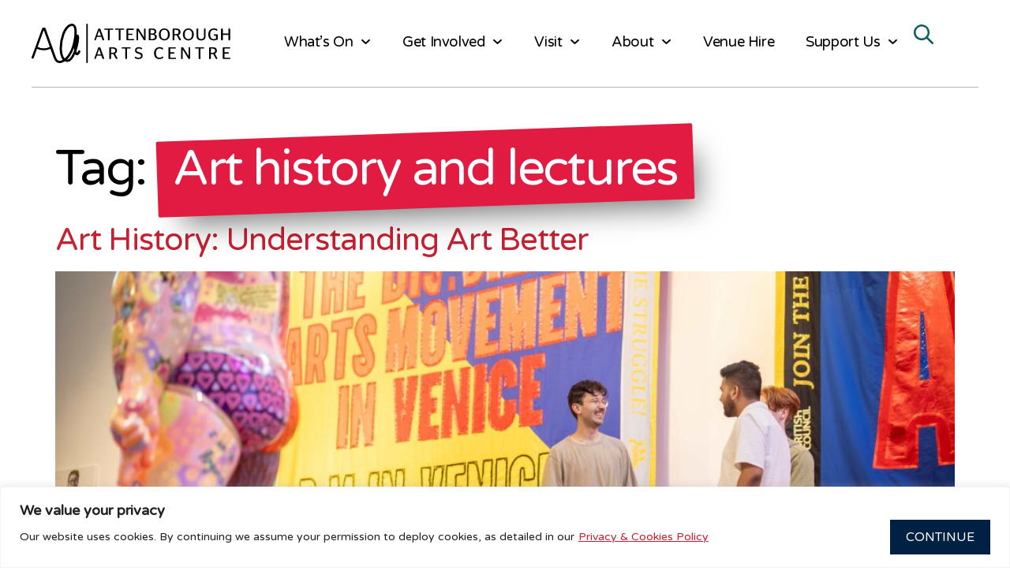

--- FILE ---
content_type: text/html; charset=UTF-8
request_url: https://attenborougharts.com/tag/history/
body_size: 136359
content:
<!doctype html>
<html lang="en-GB">
<head>
	<meta charset="UTF-8">
	<meta name="viewport" content="width=device-width, initial-scale=1">
	<link rel="profile" href="https://gmpg.org/xfn/11">
	<title>Tag: Art history and lectures - Attenborough Arts</title>

<!-- The SEO Framework by Sybre Waaijer -->
<meta name="robots" content="max-snippet:-1,max-image-preview:large,max-video-preview:-1" />
<link rel="canonical" href="https://attenborougharts.com/tag/history/" />
<meta property="og:type" content="website" />
<meta property="og:locale" content="en_GB" />
<meta property="og:site_name" content="Attenborough Arts" />
<meta property="og:title" content="Tag: Art history and lectures" />
<meta property="og:url" content="https://attenborougharts.com/tag/history/" />
<meta property="og:image" content="https://attenborougharts.com/wp-content/uploads/2025/04/favicon.png" />
<meta property="og:image:width" content="512" />
<meta property="og:image:height" content="512" />
<meta name="twitter:card" content="summary_large_image" />
<meta name="twitter:title" content="Tag: Art history and lectures" />
<meta name="twitter:image" content="https://attenborougharts.com/wp-content/uploads/2025/04/favicon.png" />
<script type="application/ld+json">{"@context":"https://schema.org","@graph":[{"@type":"WebSite","@id":"https://attenborougharts.com/#/schema/WebSite","url":"https://attenborougharts.com/","name":"Attenborough Arts","inLanguage":"en-GB","potentialAction":{"@type":"SearchAction","target":{"@type":"EntryPoint","urlTemplate":"https://attenborougharts.com/search/{search_term_string}/"},"query-input":"required name=search_term_string"},"publisher":{"@type":"Organization","@id":"https://attenborougharts.com/#/schema/Organization","name":"Attenborough Arts","url":"https://attenborougharts.com/","logo":{"@type":"ImageObject","url":"https://attenborougharts.com/wp-content/uploads/2025/04/favicon.png","contentUrl":"https://attenborougharts.com/wp-content/uploads/2025/04/favicon.png","width":512,"height":512,"contentSize":"22734"}}},{"@type":"CollectionPage","@id":"https://attenborougharts.com/tag/history/","url":"https://attenborougharts.com/tag/history/","name":"Tag: Art history and lectures - Attenborough Arts","inLanguage":"en-GB","isPartOf":{"@id":"https://attenborougharts.com/#/schema/WebSite"},"breadcrumb":{"@type":"BreadcrumbList","@id":"https://attenborougharts.com/#/schema/BreadcrumbList","itemListElement":[{"@type":"ListItem","position":1,"item":"https://attenborougharts.com/","name":"Attenborough Arts"},{"@type":"ListItem","position":2,"name":"Tag: Art history and lectures"}]}}]}</script>
<!-- / The SEO Framework by Sybre Waaijer | 13.58ms meta | 9.10ms boot -->

<link rel="alternate" type="application/rss+xml" title="Attenborough Arts &raquo; Feed" href="https://attenborougharts.com/feed/" />
<link rel="alternate" type="application/rss+xml" title="Attenborough Arts &raquo; Comments Feed" href="https://attenborougharts.com/comments/feed/" />
<link rel="alternate" type="text/calendar" title="Attenborough Arts &raquo; iCal Feed" href="https://attenborougharts.com/whats-on/?ical=1" />
<link rel="alternate" type="application/rss+xml" title="Attenborough Arts &raquo; Art history and lectures Tag Feed" href="https://attenborougharts.com/tag/history/feed/" />
<style id='wp-img-auto-sizes-contain-inline-css'>
img:is([sizes=auto i],[sizes^="auto," i]){contain-intrinsic-size:3000px 1500px}
/*# sourceURL=wp-img-auto-sizes-contain-inline-css */
</style>
<link rel='stylesheet' id='tribe-events-pro-mini-calendar-block-styles-css' href='https://attenborougharts.com/wp-content/plugins/events-calendar-pro/build/css/tribe-events-pro-mini-calendar-block.css?ver=7.7.12' media='all' />
<style id='wp-emoji-styles-inline-css'>

	img.wp-smiley, img.emoji {
		display: inline !important;
		border: none !important;
		box-shadow: none !important;
		height: 1em !important;
		width: 1em !important;
		margin: 0 0.07em !important;
		vertical-align: -0.1em !important;
		background: none !important;
		padding: 0 !important;
	}
/*# sourceURL=wp-emoji-styles-inline-css */
</style>
<link rel='stylesheet' id='wp-block-library-css' href='https://attenborougharts.com/wp-includes/css/dist/block-library/style.min.css?ver=d7e26922ed6660b3ba377b7ecd4ef97d' media='all' />
<style id='global-styles-inline-css'>
:root{--wp--preset--aspect-ratio--square: 1;--wp--preset--aspect-ratio--4-3: 4/3;--wp--preset--aspect-ratio--3-4: 3/4;--wp--preset--aspect-ratio--3-2: 3/2;--wp--preset--aspect-ratio--2-3: 2/3;--wp--preset--aspect-ratio--16-9: 16/9;--wp--preset--aspect-ratio--9-16: 9/16;--wp--preset--color--black: #000000;--wp--preset--color--cyan-bluish-gray: #abb8c3;--wp--preset--color--white: #ffffff;--wp--preset--color--pale-pink: #f78da7;--wp--preset--color--vivid-red: #cf2e2e;--wp--preset--color--luminous-vivid-orange: #ff6900;--wp--preset--color--luminous-vivid-amber: #fcb900;--wp--preset--color--light-green-cyan: #7bdcb5;--wp--preset--color--vivid-green-cyan: #00d084;--wp--preset--color--pale-cyan-blue: #8ed1fc;--wp--preset--color--vivid-cyan-blue: #0693e3;--wp--preset--color--vivid-purple: #9b51e0;--wp--preset--gradient--vivid-cyan-blue-to-vivid-purple: linear-gradient(135deg,rgb(6,147,227) 0%,rgb(155,81,224) 100%);--wp--preset--gradient--light-green-cyan-to-vivid-green-cyan: linear-gradient(135deg,rgb(122,220,180) 0%,rgb(0,208,130) 100%);--wp--preset--gradient--luminous-vivid-amber-to-luminous-vivid-orange: linear-gradient(135deg,rgb(252,185,0) 0%,rgb(255,105,0) 100%);--wp--preset--gradient--luminous-vivid-orange-to-vivid-red: linear-gradient(135deg,rgb(255,105,0) 0%,rgb(207,46,46) 100%);--wp--preset--gradient--very-light-gray-to-cyan-bluish-gray: linear-gradient(135deg,rgb(238,238,238) 0%,rgb(169,184,195) 100%);--wp--preset--gradient--cool-to-warm-spectrum: linear-gradient(135deg,rgb(74,234,220) 0%,rgb(151,120,209) 20%,rgb(207,42,186) 40%,rgb(238,44,130) 60%,rgb(251,105,98) 80%,rgb(254,248,76) 100%);--wp--preset--gradient--blush-light-purple: linear-gradient(135deg,rgb(255,206,236) 0%,rgb(152,150,240) 100%);--wp--preset--gradient--blush-bordeaux: linear-gradient(135deg,rgb(254,205,165) 0%,rgb(254,45,45) 50%,rgb(107,0,62) 100%);--wp--preset--gradient--luminous-dusk: linear-gradient(135deg,rgb(255,203,112) 0%,rgb(199,81,192) 50%,rgb(65,88,208) 100%);--wp--preset--gradient--pale-ocean: linear-gradient(135deg,rgb(255,245,203) 0%,rgb(182,227,212) 50%,rgb(51,167,181) 100%);--wp--preset--gradient--electric-grass: linear-gradient(135deg,rgb(202,248,128) 0%,rgb(113,206,126) 100%);--wp--preset--gradient--midnight: linear-gradient(135deg,rgb(2,3,129) 0%,rgb(40,116,252) 100%);--wp--preset--font-size--small: 13px;--wp--preset--font-size--medium: 20px;--wp--preset--font-size--large: 36px;--wp--preset--font-size--x-large: 42px;--wp--preset--spacing--20: 0.44rem;--wp--preset--spacing--30: 0.67rem;--wp--preset--spacing--40: 1rem;--wp--preset--spacing--50: 1.5rem;--wp--preset--spacing--60: 2.25rem;--wp--preset--spacing--70: 3.38rem;--wp--preset--spacing--80: 5.06rem;--wp--preset--shadow--natural: 6px 6px 9px rgba(0, 0, 0, 0.2);--wp--preset--shadow--deep: 12px 12px 50px rgba(0, 0, 0, 0.4);--wp--preset--shadow--sharp: 6px 6px 0px rgba(0, 0, 0, 0.2);--wp--preset--shadow--outlined: 6px 6px 0px -3px rgb(255, 255, 255), 6px 6px rgb(0, 0, 0);--wp--preset--shadow--crisp: 6px 6px 0px rgb(0, 0, 0);}:root { --wp--style--global--content-size: 800px;--wp--style--global--wide-size: 1200px; }:where(body) { margin: 0; }.wp-site-blocks > .alignleft { float: left; margin-right: 2em; }.wp-site-blocks > .alignright { float: right; margin-left: 2em; }.wp-site-blocks > .aligncenter { justify-content: center; margin-left: auto; margin-right: auto; }:where(.wp-site-blocks) > * { margin-block-start: 24px; margin-block-end: 0; }:where(.wp-site-blocks) > :first-child { margin-block-start: 0; }:where(.wp-site-blocks) > :last-child { margin-block-end: 0; }:root { --wp--style--block-gap: 24px; }:root :where(.is-layout-flow) > :first-child{margin-block-start: 0;}:root :where(.is-layout-flow) > :last-child{margin-block-end: 0;}:root :where(.is-layout-flow) > *{margin-block-start: 24px;margin-block-end: 0;}:root :where(.is-layout-constrained) > :first-child{margin-block-start: 0;}:root :where(.is-layout-constrained) > :last-child{margin-block-end: 0;}:root :where(.is-layout-constrained) > *{margin-block-start: 24px;margin-block-end: 0;}:root :where(.is-layout-flex){gap: 24px;}:root :where(.is-layout-grid){gap: 24px;}.is-layout-flow > .alignleft{float: left;margin-inline-start: 0;margin-inline-end: 2em;}.is-layout-flow > .alignright{float: right;margin-inline-start: 2em;margin-inline-end: 0;}.is-layout-flow > .aligncenter{margin-left: auto !important;margin-right: auto !important;}.is-layout-constrained > .alignleft{float: left;margin-inline-start: 0;margin-inline-end: 2em;}.is-layout-constrained > .alignright{float: right;margin-inline-start: 2em;margin-inline-end: 0;}.is-layout-constrained > .aligncenter{margin-left: auto !important;margin-right: auto !important;}.is-layout-constrained > :where(:not(.alignleft):not(.alignright):not(.alignfull)){max-width: var(--wp--style--global--content-size);margin-left: auto !important;margin-right: auto !important;}.is-layout-constrained > .alignwide{max-width: var(--wp--style--global--wide-size);}body .is-layout-flex{display: flex;}.is-layout-flex{flex-wrap: wrap;align-items: center;}.is-layout-flex > :is(*, div){margin: 0;}body .is-layout-grid{display: grid;}.is-layout-grid > :is(*, div){margin: 0;}body{padding-top: 0px;padding-right: 0px;padding-bottom: 0px;padding-left: 0px;}a:where(:not(.wp-element-button)){text-decoration: underline;}:root :where(.wp-element-button, .wp-block-button__link){background-color: #32373c;border-width: 0;color: #fff;font-family: inherit;font-size: inherit;font-style: inherit;font-weight: inherit;letter-spacing: inherit;line-height: inherit;padding-top: calc(0.667em + 2px);padding-right: calc(1.333em + 2px);padding-bottom: calc(0.667em + 2px);padding-left: calc(1.333em + 2px);text-decoration: none;text-transform: inherit;}.has-black-color{color: var(--wp--preset--color--black) !important;}.has-cyan-bluish-gray-color{color: var(--wp--preset--color--cyan-bluish-gray) !important;}.has-white-color{color: var(--wp--preset--color--white) !important;}.has-pale-pink-color{color: var(--wp--preset--color--pale-pink) !important;}.has-vivid-red-color{color: var(--wp--preset--color--vivid-red) !important;}.has-luminous-vivid-orange-color{color: var(--wp--preset--color--luminous-vivid-orange) !important;}.has-luminous-vivid-amber-color{color: var(--wp--preset--color--luminous-vivid-amber) !important;}.has-light-green-cyan-color{color: var(--wp--preset--color--light-green-cyan) !important;}.has-vivid-green-cyan-color{color: var(--wp--preset--color--vivid-green-cyan) !important;}.has-pale-cyan-blue-color{color: var(--wp--preset--color--pale-cyan-blue) !important;}.has-vivid-cyan-blue-color{color: var(--wp--preset--color--vivid-cyan-blue) !important;}.has-vivid-purple-color{color: var(--wp--preset--color--vivid-purple) !important;}.has-black-background-color{background-color: var(--wp--preset--color--black) !important;}.has-cyan-bluish-gray-background-color{background-color: var(--wp--preset--color--cyan-bluish-gray) !important;}.has-white-background-color{background-color: var(--wp--preset--color--white) !important;}.has-pale-pink-background-color{background-color: var(--wp--preset--color--pale-pink) !important;}.has-vivid-red-background-color{background-color: var(--wp--preset--color--vivid-red) !important;}.has-luminous-vivid-orange-background-color{background-color: var(--wp--preset--color--luminous-vivid-orange) !important;}.has-luminous-vivid-amber-background-color{background-color: var(--wp--preset--color--luminous-vivid-amber) !important;}.has-light-green-cyan-background-color{background-color: var(--wp--preset--color--light-green-cyan) !important;}.has-vivid-green-cyan-background-color{background-color: var(--wp--preset--color--vivid-green-cyan) !important;}.has-pale-cyan-blue-background-color{background-color: var(--wp--preset--color--pale-cyan-blue) !important;}.has-vivid-cyan-blue-background-color{background-color: var(--wp--preset--color--vivid-cyan-blue) !important;}.has-vivid-purple-background-color{background-color: var(--wp--preset--color--vivid-purple) !important;}.has-black-border-color{border-color: var(--wp--preset--color--black) !important;}.has-cyan-bluish-gray-border-color{border-color: var(--wp--preset--color--cyan-bluish-gray) !important;}.has-white-border-color{border-color: var(--wp--preset--color--white) !important;}.has-pale-pink-border-color{border-color: var(--wp--preset--color--pale-pink) !important;}.has-vivid-red-border-color{border-color: var(--wp--preset--color--vivid-red) !important;}.has-luminous-vivid-orange-border-color{border-color: var(--wp--preset--color--luminous-vivid-orange) !important;}.has-luminous-vivid-amber-border-color{border-color: var(--wp--preset--color--luminous-vivid-amber) !important;}.has-light-green-cyan-border-color{border-color: var(--wp--preset--color--light-green-cyan) !important;}.has-vivid-green-cyan-border-color{border-color: var(--wp--preset--color--vivid-green-cyan) !important;}.has-pale-cyan-blue-border-color{border-color: var(--wp--preset--color--pale-cyan-blue) !important;}.has-vivid-cyan-blue-border-color{border-color: var(--wp--preset--color--vivid-cyan-blue) !important;}.has-vivid-purple-border-color{border-color: var(--wp--preset--color--vivid-purple) !important;}.has-vivid-cyan-blue-to-vivid-purple-gradient-background{background: var(--wp--preset--gradient--vivid-cyan-blue-to-vivid-purple) !important;}.has-light-green-cyan-to-vivid-green-cyan-gradient-background{background: var(--wp--preset--gradient--light-green-cyan-to-vivid-green-cyan) !important;}.has-luminous-vivid-amber-to-luminous-vivid-orange-gradient-background{background: var(--wp--preset--gradient--luminous-vivid-amber-to-luminous-vivid-orange) !important;}.has-luminous-vivid-orange-to-vivid-red-gradient-background{background: var(--wp--preset--gradient--luminous-vivid-orange-to-vivid-red) !important;}.has-very-light-gray-to-cyan-bluish-gray-gradient-background{background: var(--wp--preset--gradient--very-light-gray-to-cyan-bluish-gray) !important;}.has-cool-to-warm-spectrum-gradient-background{background: var(--wp--preset--gradient--cool-to-warm-spectrum) !important;}.has-blush-light-purple-gradient-background{background: var(--wp--preset--gradient--blush-light-purple) !important;}.has-blush-bordeaux-gradient-background{background: var(--wp--preset--gradient--blush-bordeaux) !important;}.has-luminous-dusk-gradient-background{background: var(--wp--preset--gradient--luminous-dusk) !important;}.has-pale-ocean-gradient-background{background: var(--wp--preset--gradient--pale-ocean) !important;}.has-electric-grass-gradient-background{background: var(--wp--preset--gradient--electric-grass) !important;}.has-midnight-gradient-background{background: var(--wp--preset--gradient--midnight) !important;}.has-small-font-size{font-size: var(--wp--preset--font-size--small) !important;}.has-medium-font-size{font-size: var(--wp--preset--font-size--medium) !important;}.has-large-font-size{font-size: var(--wp--preset--font-size--large) !important;}.has-x-large-font-size{font-size: var(--wp--preset--font-size--x-large) !important;}
:root :where(.wp-block-pullquote){font-size: 1.5em;line-height: 1.6;}
/*# sourceURL=global-styles-inline-css */
</style>
<link rel='stylesheet' id='tribe-events-v2-single-skeleton-css' href='https://attenborougharts.com/wp-content/plugins/the-events-calendar/build/css/tribe-events-single-skeleton.css?ver=6.15.14' media='all' />
<link rel='stylesheet' id='tribe-events-v2-single-skeleton-full-css' href='https://attenborougharts.com/wp-content/plugins/the-events-calendar/build/css/tribe-events-single-full.css?ver=6.15.14' media='all' />
<link rel='stylesheet' id='tec-events-elementor-widgets-base-styles-css' href='https://attenborougharts.com/wp-content/plugins/the-events-calendar/build/css/integrations/plugins/elementor/widgets/widget-base.css?ver=6.15.14' media='all' />
<link rel='stylesheet' id='hello-elementor-css' href='https://attenborougharts.com/wp-content/themes/hello-elementor/assets/css/reset.css?ver=3.4.6' media='all' />
<link rel='stylesheet' id='hello-elementor-theme-style-css' href='https://attenborougharts.com/wp-content/themes/hello-elementor/assets/css/theme.css?ver=3.4.6' media='all' />
<link rel='stylesheet' id='hello-elementor-header-footer-css' href='https://attenborougharts.com/wp-content/themes/hello-elementor/assets/css/header-footer.css?ver=3.4.6' media='all' />
<link rel='stylesheet' id='elementor-frontend-css' href='https://attenborougharts.com/wp-content/plugins/elementor/assets/css/frontend.min.css?ver=3.34.2' media='all' />
<link rel='stylesheet' id='elementor-post-6-css' href='https://attenborougharts.com/wp-content/uploads/elementor/css/post-6.css?ver=1769383437' media='all' />
<link rel='stylesheet' id='widget-image-css' href='https://attenborougharts.com/wp-content/plugins/elementor/assets/css/widget-image.min.css?ver=3.34.2' media='all' />
<link rel='stylesheet' id='widget-nav-menu-css' href='https://attenborougharts.com/wp-content/plugins/elementor-pro/assets/css/widget-nav-menu.min.css?ver=3.33.2' media='all' />
<link rel='stylesheet' id='e-sticky-css' href='https://attenborougharts.com/wp-content/plugins/elementor-pro/assets/css/modules/sticky.min.css?ver=3.33.2' media='all' />
<link rel='stylesheet' id='widget-heading-css' href='https://attenborougharts.com/wp-content/plugins/elementor/assets/css/widget-heading.min.css?ver=3.34.2' media='all' />
<link rel='stylesheet' id='elementor-post-35-css' href='https://attenborougharts.com/wp-content/uploads/elementor/css/post-35.css?ver=1769383438' media='all' />
<link rel='stylesheet' id='elementor-post-397-css' href='https://attenborougharts.com/wp-content/uploads/elementor/css/post-397.css?ver=1769383438' media='all' />
<link rel='stylesheet' id='tablepress-default-css' href='https://attenborougharts.com/wp-content/plugins/tablepress/css/build/default.css?ver=3.2.6' media='all' />
<link rel='stylesheet' id='chld_thm_cfg_child-css' href='https://attenborougharts.com/wp-content/themes/hello-elementor-child/style.css?ver=3.3.0.1744363727' media='all' />
<link rel='stylesheet' id='elementor-gf-varelaround-css' href='https://fonts.googleapis.com/css?family=Varela+Round:100,100italic,200,200italic,300,300italic,400,400italic,500,500italic,600,600italic,700,700italic,800,800italic,900,900italic&#038;display=swap' media='all' />
<script id="cookie-law-info-js-extra">
var _ckyConfig = {"_ipData":[],"_assetsURL":"https://attenborougharts.com/wp-content/plugins/cookie-law-info/lite/frontend/images/","_publicURL":"https://attenborougharts.com","_expiry":"365","_categories":[{"name":"Necessary","slug":"necessary","isNecessary":true,"ccpaDoNotSell":true,"cookies":[],"active":true,"defaultConsent":{"gdpr":true,"ccpa":true}},{"name":"Functional","slug":"functional","isNecessary":false,"ccpaDoNotSell":true,"cookies":[],"active":true,"defaultConsent":{"gdpr":false,"ccpa":false}},{"name":"Analytics","slug":"analytics","isNecessary":false,"ccpaDoNotSell":true,"cookies":[],"active":true,"defaultConsent":{"gdpr":false,"ccpa":false}},{"name":"Performance","slug":"performance","isNecessary":false,"ccpaDoNotSell":true,"cookies":[],"active":true,"defaultConsent":{"gdpr":false,"ccpa":false}},{"name":"Advertisement","slug":"advertisement","isNecessary":false,"ccpaDoNotSell":true,"cookies":[],"active":true,"defaultConsent":{"gdpr":false,"ccpa":false}}],"_activeLaw":"gdpr","_rootDomain":"","_block":"1","_showBanner":"1","_bannerConfig":{"settings":{"type":"banner","preferenceCenterType":"popup","position":"bottom","applicableLaw":"gdpr"},"behaviours":{"reloadBannerOnAccept":false,"loadAnalyticsByDefault":false,"animations":{"onLoad":"animate","onHide":"sticky"}},"config":{"revisitConsent":{"status":false,"tag":"revisit-consent","position":"bottom-left","meta":{"url":"#"},"styles":{"background-color":"#0056A7"},"elements":{"title":{"type":"text","tag":"revisit-consent-title","status":true,"styles":{"color":"#0056a7"}}}},"preferenceCenter":{"toggle":{"status":true,"tag":"detail-category-toggle","type":"toggle","states":{"active":{"styles":{"background-color":"#1863DC"}},"inactive":{"styles":{"background-color":"#D0D5D2"}}}}},"categoryPreview":{"status":false,"toggle":{"status":true,"tag":"detail-category-preview-toggle","type":"toggle","states":{"active":{"styles":{"background-color":"#1863DC"}},"inactive":{"styles":{"background-color":"#D0D5D2"}}}}},"videoPlaceholder":{"status":true,"styles":{"background-color":"#000000","border-color":"#000000","color":"#ffffff"}},"readMore":{"status":true,"tag":"readmore-button","type":"link","meta":{"noFollow":true,"newTab":true},"styles":{"color":"#C62032","background-color":"transparent","border-color":"transparent"}},"showMore":{"status":true,"tag":"show-desc-button","type":"button","styles":{"color":"#1863DC"}},"showLess":{"status":true,"tag":"hide-desc-button","type":"button","styles":{"color":"#1863DC"}},"alwaysActive":{"status":true,"tag":"always-active","styles":{"color":"#008000"}},"manualLinks":{"status":true,"tag":"manual-links","type":"link","styles":{"color":"#1863DC"}},"auditTable":{"status":true},"optOption":{"status":true,"toggle":{"status":true,"tag":"optout-option-toggle","type":"toggle","states":{"active":{"styles":{"background-color":"#1863dc"}},"inactive":{"styles":{"background-color":"#FFFFFF"}}}}}}},"_version":"3.3.9.1","_logConsent":"1","_tags":[{"tag":"accept-button","styles":{"color":"#FFFFFF","background-color":"#002044","border-color":"#002044"}},{"tag":"reject-button","styles":{"color":"#1863DC","background-color":"transparent","border-color":"#1863DC"}},{"tag":"settings-button","styles":{"color":"#1863DC","background-color":"transparent","border-color":"#1863DC"}},{"tag":"readmore-button","styles":{"color":"#C62032","background-color":"transparent","border-color":"transparent"}},{"tag":"donotsell-button","styles":{"color":"#1863DC","background-color":"transparent","border-color":"transparent"}},{"tag":"show-desc-button","styles":{"color":"#1863DC"}},{"tag":"hide-desc-button","styles":{"color":"#1863DC"}},{"tag":"cky-always-active","styles":[]},{"tag":"cky-link","styles":[]},{"tag":"accept-button","styles":{"color":"#FFFFFF","background-color":"#002044","border-color":"#002044"}},{"tag":"revisit-consent","styles":{"background-color":"#0056A7"}}],"_shortCodes":[{"key":"cky_readmore","content":"\u003Ca href=\"/privacy-and-cookie-policy\" class=\"cky-policy\" aria-label=\"Privacy &amp; Cookies Policy\" target=\"_blank\" rel=\"noopener\" data-cky-tag=\"readmore-button\"\u003EPrivacy & Cookies Policy\u003C/a\u003E","tag":"readmore-button","status":true,"attributes":{"rel":"nofollow","target":"_blank"}},{"key":"cky_show_desc","content":"\u003Cbutton class=\"cky-show-desc-btn\" data-cky-tag=\"show-desc-button\" aria-label=\"Show more\"\u003EShow more\u003C/button\u003E","tag":"show-desc-button","status":true,"attributes":[]},{"key":"cky_hide_desc","content":"\u003Cbutton class=\"cky-show-desc-btn\" data-cky-tag=\"hide-desc-button\" aria-label=\"Show less\"\u003EShow less\u003C/button\u003E","tag":"hide-desc-button","status":true,"attributes":[]},{"key":"cky_optout_show_desc","content":"[cky_optout_show_desc]","tag":"optout-show-desc-button","status":true,"attributes":[]},{"key":"cky_optout_hide_desc","content":"[cky_optout_hide_desc]","tag":"optout-hide-desc-button","status":true,"attributes":[]},{"key":"cky_category_toggle_label","content":"[cky_{{status}}_category_label] [cky_preference_{{category_slug}}_title]","tag":"","status":true,"attributes":[]},{"key":"cky_enable_category_label","content":"Enable","tag":"","status":true,"attributes":[]},{"key":"cky_disable_category_label","content":"Disable","tag":"","status":true,"attributes":[]},{"key":"cky_video_placeholder","content":"\u003Cdiv class=\"video-placeholder-normal\" data-cky-tag=\"video-placeholder\" id=\"[UNIQUEID]\"\u003E\u003Cp class=\"video-placeholder-text-normal\" data-cky-tag=\"placeholder-title\"\u003EPlease accept cookies to access this content\u003C/p\u003E\u003C/div\u003E","tag":"","status":true,"attributes":[]},{"key":"cky_enable_optout_label","content":"Enable","tag":"","status":true,"attributes":[]},{"key":"cky_disable_optout_label","content":"Disable","tag":"","status":true,"attributes":[]},{"key":"cky_optout_toggle_label","content":"[cky_{{status}}_optout_label] [cky_optout_option_title]","tag":"","status":true,"attributes":[]},{"key":"cky_optout_option_title","content":"Do Not Sell or Share My Personal Information","tag":"","status":true,"attributes":[]},{"key":"cky_optout_close_label","content":"Close","tag":"","status":true,"attributes":[]},{"key":"cky_preference_close_label","content":"Close","tag":"","status":true,"attributes":[]}],"_rtl":"","_language":"en","_providersToBlock":[]};
var _ckyStyles = {"css":".cky-overlay{background: #000000; opacity: 0.4; position: fixed; top: 0; left: 0; width: 100%; height: 100%; z-index: 99999999;}.cky-hide{display: none;}.cky-btn-revisit-wrapper{display: flex; align-items: center; justify-content: center; background: #0056a7; width: 45px; height: 45px; border-radius: 50%; position: fixed; z-index: 999999; cursor: pointer;}.cky-revisit-bottom-left{bottom: 15px; left: 15px;}.cky-revisit-bottom-right{bottom: 15px; right: 15px;}.cky-btn-revisit-wrapper .cky-btn-revisit{display: flex; align-items: center; justify-content: center; background: none; border: none; cursor: pointer; position: relative; margin: 0; padding: 0;}.cky-btn-revisit-wrapper .cky-btn-revisit img{max-width: fit-content; margin: 0; height: 30px; width: 30px;}.cky-revisit-bottom-left:hover::before{content: attr(data-tooltip); position: absolute; background: #4e4b66; color: #ffffff; left: calc(100% + 7px); font-size: 12px; line-height: 16px; width: max-content; padding: 4px 8px; border-radius: 4px;}.cky-revisit-bottom-left:hover::after{position: absolute; content: \"\"; border: 5px solid transparent; left: calc(100% + 2px); border-left-width: 0; border-right-color: #4e4b66;}.cky-revisit-bottom-right:hover::before{content: attr(data-tooltip); position: absolute; background: #4e4b66; color: #ffffff; right: calc(100% + 7px); font-size: 12px; line-height: 16px; width: max-content; padding: 4px 8px; border-radius: 4px;}.cky-revisit-bottom-right:hover::after{position: absolute; content: \"\"; border: 5px solid transparent; right: calc(100% + 2px); border-right-width: 0; border-left-color: #4e4b66;}.cky-revisit-hide{display: none;}.cky-consent-container{position: fixed; width: 100%; box-sizing: border-box; z-index: 9999999;}.cky-consent-container .cky-consent-bar{background: #ffffff; border: 1px solid; padding: 16.5px 24px; box-shadow: 0 -1px 10px 0 #acabab4d;}.cky-banner-bottom{bottom: 0; left: 0;}.cky-banner-top{top: 0; left: 0;}.cky-custom-brand-logo-wrapper .cky-custom-brand-logo{width: 100px; height: auto; margin: 0 0 12px 0;}.cky-notice .cky-title{color: #212121; font-weight: 700; font-size: 18px; line-height: 24px; margin: 0 0 12px 0;}.cky-notice-group{display: flex; justify-content: space-between; align-items: center; font-size: 14px; line-height: 24px; font-weight: 400;}.cky-notice-des *,.cky-preference-content-wrapper *,.cky-accordion-header-des *,.cky-gpc-wrapper .cky-gpc-desc *{font-size: 14px;}.cky-notice-des{color: #212121; font-size: 14px; line-height: 24px; font-weight: 400;}.cky-notice-des img{height: 25px; width: 25px;}.cky-consent-bar .cky-notice-des p,.cky-gpc-wrapper .cky-gpc-desc p,.cky-preference-body-wrapper .cky-preference-content-wrapper p,.cky-accordion-header-wrapper .cky-accordion-header-des p,.cky-cookie-des-table li div:last-child p{color: inherit; margin-top: 0; overflow-wrap: break-word;}.cky-notice-des P:last-child,.cky-preference-content-wrapper p:last-child,.cky-cookie-des-table li div:last-child p:last-child,.cky-gpc-wrapper .cky-gpc-desc p:last-child{margin-bottom: 0;}.cky-notice-des a.cky-policy,.cky-notice-des button.cky-policy{font-size: 14px; color: #1863dc; white-space: nowrap; cursor: pointer; background: transparent; border: 1px solid; text-decoration: underline;}.cky-notice-des button.cky-policy{padding: 0;}.cky-notice-des a.cky-policy:focus-visible,.cky-notice-des button.cky-policy:focus-visible,.cky-preference-content-wrapper .cky-show-desc-btn:focus-visible,.cky-accordion-header .cky-accordion-btn:focus-visible,.cky-preference-header .cky-btn-close:focus-visible,.cky-switch input[type=\"checkbox\"]:focus-visible,.cky-footer-wrapper a:focus-visible,.cky-btn:focus-visible{outline: 2px solid #1863dc; outline-offset: 2px;}.cky-btn:focus:not(:focus-visible),.cky-accordion-header .cky-accordion-btn:focus:not(:focus-visible),.cky-preference-content-wrapper .cky-show-desc-btn:focus:not(:focus-visible),.cky-btn-revisit-wrapper .cky-btn-revisit:focus:not(:focus-visible),.cky-preference-header .cky-btn-close:focus:not(:focus-visible),.cky-consent-bar .cky-banner-btn-close:focus:not(:focus-visible){outline: 0;}button.cky-show-desc-btn:not(:hover):not(:active){color: #1863dc; background: transparent;}button.cky-accordion-btn:not(:hover):not(:active),button.cky-banner-btn-close:not(:hover):not(:active),button.cky-btn-close:not(:hover):not(:active),button.cky-btn-revisit:not(:hover):not(:active){background: transparent;}.cky-consent-bar button:hover,.cky-modal.cky-modal-open button:hover,.cky-consent-bar button:focus,.cky-modal.cky-modal-open button:focus{text-decoration: none;}.cky-notice-btn-wrapper{display: flex; justify-content: center; align-items: center; margin-left: 15px;}.cky-notice-btn-wrapper .cky-btn{text-shadow: none; box-shadow: none;}.cky-btn{font-size: 14px; font-family: inherit; line-height: 24px; padding: 8px 27px; font-weight: 500; margin: 0 8px 0 0; border-radius: 2px; white-space: nowrap; cursor: pointer; text-align: center; text-transform: none; min-height: 0;}.cky-btn:hover{opacity: 0.8;}.cky-btn-customize{color: #1863dc; background: transparent; border: 2px solid #1863dc;}.cky-btn-reject{color: #1863dc; background: transparent; border: 2px solid #1863dc;}.cky-btn-accept{background: #1863dc; color: #ffffff; border: 2px solid #1863dc;}.cky-btn:last-child{margin-right: 0;}@media (max-width: 768px){.cky-notice-group{display: block;}.cky-notice-btn-wrapper{margin-left: 0;}.cky-notice-btn-wrapper .cky-btn{flex: auto; max-width: 100%; margin-top: 10px; white-space: unset;}}@media (max-width: 576px){.cky-notice-btn-wrapper{flex-direction: column;}.cky-custom-brand-logo-wrapper, .cky-notice .cky-title, .cky-notice-des, .cky-notice-btn-wrapper{padding: 0 28px;}.cky-consent-container .cky-consent-bar{padding: 16.5px 0;}.cky-notice-des{max-height: 40vh; overflow-y: scroll;}.cky-notice-btn-wrapper .cky-btn{width: 100%; padding: 8px; margin-right: 0;}.cky-notice-btn-wrapper .cky-btn-accept{order: 1;}.cky-notice-btn-wrapper .cky-btn-reject{order: 3;}.cky-notice-btn-wrapper .cky-btn-customize{order: 2;}}@media (max-height: 480px){.cky-consent-container{max-height: 100vh;overflow-y: scroll}.cky-notice-des{max-height: unset;overflow-y: unset}.cky-preference-center{height: 100vh;overflow: auto !important}.cky-preference-center .cky-preference-body-wrapper{overflow: unset}}@media (max-width: 425px){.cky-custom-brand-logo-wrapper, .cky-notice .cky-title, .cky-notice-des, .cky-notice-btn-wrapper{padding: 0 24px;}.cky-notice-btn-wrapper{flex-direction: column;}.cky-btn{width: 100%; margin: 10px 0 0 0;}.cky-notice-btn-wrapper .cky-btn-customize{order: 2;}.cky-notice-btn-wrapper .cky-btn-reject{order: 3;}.cky-notice-btn-wrapper .cky-btn-accept{order: 1; margin-top: 16px;}}@media (max-width: 352px){.cky-notice .cky-title{font-size: 16px;}.cky-notice-des *{font-size: 12px;}.cky-notice-des, .cky-btn{font-size: 12px;}}.cky-modal.cky-modal-open{display: flex; visibility: visible; -webkit-transform: translate(-50%, -50%); -moz-transform: translate(-50%, -50%); -ms-transform: translate(-50%, -50%); -o-transform: translate(-50%, -50%); transform: translate(-50%, -50%); top: 50%; left: 50%; transition: all 1s ease;}.cky-modal{box-shadow: 0 32px 68px rgba(0, 0, 0, 0.3); margin: 0 auto; position: fixed; max-width: 100%; background: #ffffff; top: 50%; box-sizing: border-box; border-radius: 6px; z-index: 999999999; color: #212121; -webkit-transform: translate(-50%, 100%); -moz-transform: translate(-50%, 100%); -ms-transform: translate(-50%, 100%); -o-transform: translate(-50%, 100%); transform: translate(-50%, 100%); visibility: hidden; transition: all 0s ease;}.cky-preference-center{max-height: 79vh; overflow: hidden; width: 845px; overflow: hidden; flex: 1 1 0; display: flex; flex-direction: column; border-radius: 6px;}.cky-preference-header{display: flex; align-items: center; justify-content: space-between; padding: 22px 24px; border-bottom: 1px solid;}.cky-preference-header .cky-preference-title{font-size: 18px; font-weight: 700; line-height: 24px;}.cky-preference-header .cky-btn-close{margin: 0; cursor: pointer; vertical-align: middle; padding: 0; background: none; border: none; width: 24px; height: 24px; min-height: 0; line-height: 0; text-shadow: none; box-shadow: none;}.cky-preference-header .cky-btn-close img{margin: 0; height: 10px; width: 10px;}.cky-preference-body-wrapper{padding: 0 24px; flex: 1; overflow: auto; box-sizing: border-box;}.cky-preference-content-wrapper,.cky-gpc-wrapper .cky-gpc-desc{font-size: 14px; line-height: 24px; font-weight: 400; padding: 12px 0;}.cky-preference-content-wrapper{border-bottom: 1px solid;}.cky-preference-content-wrapper img{height: 25px; width: 25px;}.cky-preference-content-wrapper .cky-show-desc-btn{font-size: 14px; font-family: inherit; color: #1863dc; text-decoration: none; line-height: 24px; padding: 0; margin: 0; white-space: nowrap; cursor: pointer; background: transparent; border-color: transparent; text-transform: none; min-height: 0; text-shadow: none; box-shadow: none;}.cky-accordion-wrapper{margin-bottom: 10px;}.cky-accordion{border-bottom: 1px solid;}.cky-accordion:last-child{border-bottom: none;}.cky-accordion .cky-accordion-item{display: flex; margin-top: 10px;}.cky-accordion .cky-accordion-body{display: none;}.cky-accordion.cky-accordion-active .cky-accordion-body{display: block; padding: 0 22px; margin-bottom: 16px;}.cky-accordion-header-wrapper{cursor: pointer; width: 100%;}.cky-accordion-item .cky-accordion-header{display: flex; justify-content: space-between; align-items: center;}.cky-accordion-header .cky-accordion-btn{font-size: 16px; font-family: inherit; color: #212121; line-height: 24px; background: none; border: none; font-weight: 700; padding: 0; margin: 0; cursor: pointer; text-transform: none; min-height: 0; text-shadow: none; box-shadow: none;}.cky-accordion-header .cky-always-active{color: #008000; font-weight: 600; line-height: 24px; font-size: 14px;}.cky-accordion-header-des{font-size: 14px; line-height: 24px; margin: 10px 0 16px 0;}.cky-accordion-chevron{margin-right: 22px; position: relative; cursor: pointer;}.cky-accordion-chevron-hide{display: none;}.cky-accordion .cky-accordion-chevron i::before{content: \"\"; position: absolute; border-right: 1.4px solid; border-bottom: 1.4px solid; border-color: inherit; height: 6px; width: 6px; -webkit-transform: rotate(-45deg); -moz-transform: rotate(-45deg); -ms-transform: rotate(-45deg); -o-transform: rotate(-45deg); transform: rotate(-45deg); transition: all 0.2s ease-in-out; top: 8px;}.cky-accordion.cky-accordion-active .cky-accordion-chevron i::before{-webkit-transform: rotate(45deg); -moz-transform: rotate(45deg); -ms-transform: rotate(45deg); -o-transform: rotate(45deg); transform: rotate(45deg);}.cky-audit-table{background: #f4f4f4; border-radius: 6px;}.cky-audit-table .cky-empty-cookies-text{color: inherit; font-size: 12px; line-height: 24px; margin: 0; padding: 10px;}.cky-audit-table .cky-cookie-des-table{font-size: 12px; line-height: 24px; font-weight: normal; padding: 15px 10px; border-bottom: 1px solid; border-bottom-color: inherit; margin: 0;}.cky-audit-table .cky-cookie-des-table:last-child{border-bottom: none;}.cky-audit-table .cky-cookie-des-table li{list-style-type: none; display: flex; padding: 3px 0;}.cky-audit-table .cky-cookie-des-table li:first-child{padding-top: 0;}.cky-cookie-des-table li div:first-child{width: 100px; font-weight: 600; word-break: break-word; word-wrap: break-word;}.cky-cookie-des-table li div:last-child{flex: 1; word-break: break-word; word-wrap: break-word; margin-left: 8px;}.cky-footer-shadow{display: block; width: 100%; height: 40px; background: linear-gradient(180deg, rgba(255, 255, 255, 0) 0%, #ffffff 100%); position: absolute; bottom: calc(100% - 1px);}.cky-footer-wrapper{position: relative;}.cky-prefrence-btn-wrapper{display: flex; flex-wrap: wrap; align-items: center; justify-content: center; padding: 22px 24px; border-top: 1px solid;}.cky-prefrence-btn-wrapper .cky-btn{flex: auto; max-width: 100%; text-shadow: none; box-shadow: none;}.cky-btn-preferences{color: #1863dc; background: transparent; border: 2px solid #1863dc;}.cky-preference-header,.cky-preference-body-wrapper,.cky-preference-content-wrapper,.cky-accordion-wrapper,.cky-accordion,.cky-accordion-wrapper,.cky-footer-wrapper,.cky-prefrence-btn-wrapper{border-color: inherit;}@media (max-width: 845px){.cky-modal{max-width: calc(100% - 16px);}}@media (max-width: 576px){.cky-modal{max-width: 100%;}.cky-preference-center{max-height: 100vh;}.cky-prefrence-btn-wrapper{flex-direction: column;}.cky-accordion.cky-accordion-active .cky-accordion-body{padding-right: 0;}.cky-prefrence-btn-wrapper .cky-btn{width: 100%; margin: 10px 0 0 0;}.cky-prefrence-btn-wrapper .cky-btn-reject{order: 3;}.cky-prefrence-btn-wrapper .cky-btn-accept{order: 1; margin-top: 0;}.cky-prefrence-btn-wrapper .cky-btn-preferences{order: 2;}}@media (max-width: 425px){.cky-accordion-chevron{margin-right: 15px;}.cky-notice-btn-wrapper{margin-top: 0;}.cky-accordion.cky-accordion-active .cky-accordion-body{padding: 0 15px;}}@media (max-width: 352px){.cky-preference-header .cky-preference-title{font-size: 16px;}.cky-preference-header{padding: 16px 24px;}.cky-preference-content-wrapper *, .cky-accordion-header-des *{font-size: 12px;}.cky-preference-content-wrapper, .cky-preference-content-wrapper .cky-show-more, .cky-accordion-header .cky-always-active, .cky-accordion-header-des, .cky-preference-content-wrapper .cky-show-desc-btn, .cky-notice-des a.cky-policy{font-size: 12px;}.cky-accordion-header .cky-accordion-btn{font-size: 14px;}}.cky-switch{display: flex;}.cky-switch input[type=\"checkbox\"]{position: relative; width: 44px; height: 24px; margin: 0; background: #d0d5d2; -webkit-appearance: none; border-radius: 50px; cursor: pointer; outline: 0; border: none; top: 0;}.cky-switch input[type=\"checkbox\"]:checked{background: #1863dc;}.cky-switch input[type=\"checkbox\"]:before{position: absolute; content: \"\"; height: 20px; width: 20px; left: 2px; bottom: 2px; border-radius: 50%; background-color: white; -webkit-transition: 0.4s; transition: 0.4s; margin: 0;}.cky-switch input[type=\"checkbox\"]:after{display: none;}.cky-switch input[type=\"checkbox\"]:checked:before{-webkit-transform: translateX(20px); -ms-transform: translateX(20px); transform: translateX(20px);}@media (max-width: 425px){.cky-switch input[type=\"checkbox\"]{width: 38px; height: 21px;}.cky-switch input[type=\"checkbox\"]:before{height: 17px; width: 17px;}.cky-switch input[type=\"checkbox\"]:checked:before{-webkit-transform: translateX(17px); -ms-transform: translateX(17px); transform: translateX(17px);}}.cky-consent-bar .cky-banner-btn-close{position: absolute; right: 9px; top: 5px; background: none; border: none; cursor: pointer; padding: 0; margin: 0; min-height: 0; line-height: 0; height: 24px; width: 24px; text-shadow: none; box-shadow: none;}.cky-consent-bar .cky-banner-btn-close img{height: 9px; width: 9px; margin: 0;}.cky-notice-btn-wrapper .cky-btn-do-not-sell{font-size: 14px; line-height: 24px; padding: 6px 0; margin: 0; font-weight: 500; background: none; border-radius: 2px; border: none; cursor: pointer; text-align: left; color: #1863dc; background: transparent; border-color: transparent; box-shadow: none; text-shadow: none;}.cky-consent-bar .cky-banner-btn-close:focus-visible,.cky-notice-btn-wrapper .cky-btn-do-not-sell:focus-visible,.cky-opt-out-btn-wrapper .cky-btn:focus-visible,.cky-opt-out-checkbox-wrapper input[type=\"checkbox\"].cky-opt-out-checkbox:focus-visible{outline: 2px solid #1863dc; outline-offset: 2px;}@media (max-width: 768px){.cky-notice-btn-wrapper{margin-left: 0; margin-top: 10px; justify-content: left;}.cky-notice-btn-wrapper .cky-btn-do-not-sell{padding: 0;}}@media (max-width: 352px){.cky-notice-btn-wrapper .cky-btn-do-not-sell, .cky-notice-des a.cky-policy{font-size: 12px;}}.cky-opt-out-wrapper{padding: 12px 0;}.cky-opt-out-wrapper .cky-opt-out-checkbox-wrapper{display: flex; align-items: center;}.cky-opt-out-checkbox-wrapper .cky-opt-out-checkbox-label{font-size: 16px; font-weight: 700; line-height: 24px; margin: 0 0 0 12px; cursor: pointer;}.cky-opt-out-checkbox-wrapper input[type=\"checkbox\"].cky-opt-out-checkbox{background-color: #ffffff; border: 1px solid black; width: 20px; height: 18.5px; margin: 0; -webkit-appearance: none; position: relative; display: flex; align-items: center; justify-content: center; border-radius: 2px; cursor: pointer;}.cky-opt-out-checkbox-wrapper input[type=\"checkbox\"].cky-opt-out-checkbox:checked{background-color: #1863dc; border: none;}.cky-opt-out-checkbox-wrapper input[type=\"checkbox\"].cky-opt-out-checkbox:checked::after{left: 6px; bottom: 4px; width: 7px; height: 13px; border: solid #ffffff; border-width: 0 3px 3px 0; border-radius: 2px; -webkit-transform: rotate(45deg); -ms-transform: rotate(45deg); transform: rotate(45deg); content: \"\"; position: absolute; box-sizing: border-box;}.cky-opt-out-checkbox-wrapper.cky-disabled .cky-opt-out-checkbox-label,.cky-opt-out-checkbox-wrapper.cky-disabled input[type=\"checkbox\"].cky-opt-out-checkbox{cursor: no-drop;}.cky-gpc-wrapper{margin: 0 0 0 32px;}.cky-footer-wrapper .cky-opt-out-btn-wrapper{display: flex; flex-wrap: wrap; align-items: center; justify-content: center; padding: 22px 24px;}.cky-opt-out-btn-wrapper .cky-btn{flex: auto; max-width: 100%; text-shadow: none; box-shadow: none;}.cky-opt-out-btn-wrapper .cky-btn-cancel{border: 1px solid #dedfe0; background: transparent; color: #858585;}.cky-opt-out-btn-wrapper .cky-btn-confirm{background: #1863dc; color: #ffffff; border: 1px solid #1863dc;}@media (max-width: 352px){.cky-opt-out-checkbox-wrapper .cky-opt-out-checkbox-label{font-size: 14px;}.cky-gpc-wrapper .cky-gpc-desc, .cky-gpc-wrapper .cky-gpc-desc *{font-size: 12px;}.cky-opt-out-checkbox-wrapper input[type=\"checkbox\"].cky-opt-out-checkbox{width: 16px; height: 16px;}.cky-opt-out-checkbox-wrapper input[type=\"checkbox\"].cky-opt-out-checkbox:checked::after{left: 5px; bottom: 4px; width: 3px; height: 9px;}.cky-gpc-wrapper{margin: 0 0 0 28px;}}.video-placeholder-youtube{background-size: 100% 100%; background-position: center; background-repeat: no-repeat; background-color: #b2b0b059; position: relative; display: flex; align-items: center; justify-content: center; max-width: 100%;}.video-placeholder-text-youtube{text-align: center; align-items: center; padding: 10px 16px; background-color: #000000cc; color: #ffffff; border: 1px solid; border-radius: 2px; cursor: pointer;}.video-placeholder-normal{background-image: url(\"/wp-content/plugins/cookie-law-info/lite/frontend/images/placeholder.svg\"); background-size: 80px; background-position: center; background-repeat: no-repeat; background-color: #b2b0b059; position: relative; display: flex; align-items: flex-end; justify-content: center; max-width: 100%;}.video-placeholder-text-normal{align-items: center; padding: 10px 16px; text-align: center; border: 1px solid; border-radius: 2px; cursor: pointer;}.cky-rtl{direction: rtl; text-align: right;}.cky-rtl .cky-banner-btn-close{left: 9px; right: auto;}.cky-rtl .cky-notice-btn-wrapper .cky-btn:last-child{margin-right: 8px;}.cky-rtl .cky-notice-btn-wrapper .cky-btn:first-child{margin-right: 0;}.cky-rtl .cky-notice-btn-wrapper{margin-left: 0; margin-right: 15px;}.cky-rtl .cky-prefrence-btn-wrapper .cky-btn{margin-right: 8px;}.cky-rtl .cky-prefrence-btn-wrapper .cky-btn:first-child{margin-right: 0;}.cky-rtl .cky-accordion .cky-accordion-chevron i::before{border: none; border-left: 1.4px solid; border-top: 1.4px solid; left: 12px;}.cky-rtl .cky-accordion.cky-accordion-active .cky-accordion-chevron i::before{-webkit-transform: rotate(-135deg); -moz-transform: rotate(-135deg); -ms-transform: rotate(-135deg); -o-transform: rotate(-135deg); transform: rotate(-135deg);}@media (max-width: 768px){.cky-rtl .cky-notice-btn-wrapper{margin-right: 0;}}@media (max-width: 576px){.cky-rtl .cky-notice-btn-wrapper .cky-btn:last-child{margin-right: 0;}.cky-rtl .cky-prefrence-btn-wrapper .cky-btn{margin-right: 0;}.cky-rtl .cky-accordion.cky-accordion-active .cky-accordion-body{padding: 0 22px 0 0;}}@media (max-width: 425px){.cky-rtl .cky-accordion.cky-accordion-active .cky-accordion-body{padding: 0 15px 0 0;}}.cky-rtl .cky-opt-out-btn-wrapper .cky-btn{margin-right: 12px;}.cky-rtl .cky-opt-out-btn-wrapper .cky-btn:first-child{margin-right: 0;}.cky-rtl .cky-opt-out-checkbox-wrapper .cky-opt-out-checkbox-label{margin: 0 12px 0 0;}"};
//# sourceURL=cookie-law-info-js-extra
</script>
<script src="https://attenborougharts.com/wp-content/plugins/cookie-law-info/lite/frontend/js/script.min.js?ver=3.3.9.1" id="cookie-law-info-js"></script>
<script src="https://attenborougharts.com/wp-includes/js/jquery/jquery.min.js?ver=3.7.1" id="jquery-core-js"></script>
<script id="jquery-core-js-after">
document.addEventListener("DOMContentLoaded", function() {
  // 1. Fix images with role="presentation" -> enforce alt="" and remove title
  document.querySelectorAll('img[role="presentation"]').forEach(function(img) {
    img.setAttribute('alt', '');
    img.removeAttribute('title');
  });

  // 2. Ensure featured image links have a discernible name
  document.querySelectorAll('.tribe-events-pro-photo__event-featured-image-link').forEach(function(link) {
    var title = link.closest('article').querySelector('.tribe-events-pro-photo__event-title-link');
    if (title && !link.getAttribute('aria-label')) {
      link.setAttribute('aria-label', title.textContent.trim());
    }
  });
});
document.addEventListener("DOMContentLoaded", function() {
  document.querySelectorAll('.search-popup-trigger').forEach(function(link) {
    // Default label if we can’t find visible text
    var label = 'Search';
    var visible = link.querySelector('.elementor-button-text');
    if (visible && visible.textContent.trim() !== '') {
      label = visible.textContent.trim();
    }
    if (!link.getAttribute('aria-label')) {
      link.setAttribute('aria-label', label);
    }
  });
});
//# sourceURL=jquery-core-js-after
</script>
<script src="https://attenborougharts.com/wp-includes/js/jquery/jquery-migrate.min.js?ver=3.4.1" id="jquery-migrate-js"></script>
<link rel="https://api.w.org/" href="https://attenborougharts.com/wp-json/" /><link rel="alternate" title="JSON" type="application/json" href="https://attenborougharts.com/wp-json/wp/v2/tags/139" /><link rel="EditURI" type="application/rsd+xml" title="RSD" href="https://attenborougharts.com/xmlrpc.php?rsd" />
<style id="cky-style-inline">[data-cky-tag]{visibility:hidden;}</style><meta name="tec-api-version" content="v1"><meta name="tec-api-origin" content="https://attenborougharts.com"><link rel="alternate" href="https://attenborougharts.com/wp-json/tribe/events/v1/events/?tags=history" /><meta name="generator" content="Elementor 3.34.2; features: e_font_icon_svg, additional_custom_breakpoints; settings: css_print_method-external, google_font-enabled, font_display-swap">
<script>

document.addEventListener("DOMContentLoaded", function () {
  const cards = document.querySelectorAll(".swiper-slide");

  cards.forEach(function (card) {
    const heading = card.querySelector("h3, .elementor-heading-title");
    const button = card.querySelector("a.elementor-button");

    if (heading && button) {
      const titleText = heading.textContent.trim();
      button.setAttribute("aria-label", `Full details: ${titleText}`);
    }
  });
});
</script>
<script>
jQuery(function ($) {
  // MOBILE: make parents only expand; first submenu item acts as "Overview"
  $(document).on('click keydown', '.elementor-nav-menu--dropdown .menu-item-has-children > a', function (e) {
    const isKeyboard = e.type === 'keydown' && (e.key === 'Enter' || e.key === ' ');
    const isClick = e.type === 'click';
    if (!isClick && !isKeyboard) return;

    e.preventDefault();
    const a = $(this);
    const li = a.parent();
    const submenu = li.children('.sub-menu');
    const open = li.hasClass('is-open');

    a.attr('role', 'button').attr('aria-expanded', String(!open));
    if (!submenu.attr('id')) submenu.attr('id', 'sub-' + Math.random().toString(36).slice(2));
    a.attr('aria-controls', submenu.attr('id'));

    li.toggleClass('is-open', !open);
    submenu.stop(true, true).slideToggle(180);
  });
});
</script>
<script async src="https://www.googletagmanager.com/gtag/js?id=G-57KF9QWWYQ"></script>
<script>
  window.dataLayer = window.dataLayer || [];
  function gtag(){dataLayer.push(arguments);}
  gtag('js', new Date());
  gtag('config', 'G-57KF9QWWYQ');
</script>
<!-- Meta Pixel Code -->
<script>
!function(f,b,e,v,n,t,s)
{if(f.fbq)return;n=f.fbq=function(){n.callMethod?
n.callMethod.apply(n,arguments):n.queue.push(arguments)};
if(!f._fbq)f._fbq=n;n.push=n;n.loaded=!0;n.version='2.0';
n.queue=[];t=b.createElement(e);t.async=!0;
t.src=v;s=b.getElementsByTagName(e)[0];
s.parentNode.insertBefore(t,s)}(window, document,'script',
'https://connect.facebook.net/en_US/fbevents.js');
fbq('init', '968759255303128');
fbq('track', 'PageView');
</script>
<noscript><img height="1" width="1" style="display:none"
src="https://www.facebook.com/tr?id=968759255303128&ev=PageView&noscript=1"
/></noscript>
<!-- End Meta Pixel Code -->
			<style>
				.e-con.e-parent:nth-of-type(n+4):not(.e-lazyloaded):not(.e-no-lazyload),
				.e-con.e-parent:nth-of-type(n+4):not(.e-lazyloaded):not(.e-no-lazyload) * {
					background-image: none !important;
				}
				@media screen and (max-height: 1024px) {
					.e-con.e-parent:nth-of-type(n+3):not(.e-lazyloaded):not(.e-no-lazyload),
					.e-con.e-parent:nth-of-type(n+3):not(.e-lazyloaded):not(.e-no-lazyload) * {
						background-image: none !important;
					}
				}
				@media screen and (max-height: 640px) {
					.e-con.e-parent:nth-of-type(n+2):not(.e-lazyloaded):not(.e-no-lazyload),
					.e-con.e-parent:nth-of-type(n+2):not(.e-lazyloaded):not(.e-no-lazyload) * {
						background-image: none !important;
					}
				}
			</style>
			<link rel="icon" href="https://attenborougharts.com/wp-content/uploads/2025/04/favicon-150x150.png" sizes="32x32" />
<link rel="icon" href="https://attenborougharts.com/wp-content/uploads/2025/04/favicon-300x300.png" sizes="192x192" />
<link rel="apple-touch-icon" href="https://attenborougharts.com/wp-content/uploads/2025/04/favicon-300x300.png" />
<meta name="msapplication-TileImage" content="https://attenborougharts.com/wp-content/uploads/2025/04/favicon-300x300.png" />
		<style id="wp-custom-css">
			.header-search .elementor-button-text {
	display: none;
}


.datepicker-days button {
	background-color: #fff;
}		</style>
		</head>
<body class="archive tag tag-history tag-139 wp-custom-logo wp-embed-responsive wp-theme-hello-elementor wp-child-theme-hello-elementor-child tribe-no-js hello-elementor-default elementor-default elementor-kit-6">


<a class="skip-link screen-reader-text" href="#content">Skip to content</a>

		<header data-elementor-type="header" data-elementor-id="35" class="elementor elementor-35 elementor-location-header" data-elementor-post-type="elementor_library">
			<header class="elementor-element elementor-element-0eb9d8e e-flex e-con-boxed e-con e-parent" data-id="0eb9d8e" data-element_type="container" data-settings="{&quot;background_background&quot;:&quot;classic&quot;,&quot;sticky&quot;:&quot;top&quot;,&quot;sticky_effects_offset&quot;:100,&quot;sticky_effects_offset_mobile&quot;:100,&quot;position&quot;:&quot;absolute&quot;,&quot;sticky_on&quot;:[&quot;desktop&quot;,&quot;tablet&quot;,&quot;mobile&quot;],&quot;sticky_offset&quot;:0,&quot;sticky_anchor_link_offset&quot;:0}">
					<div class="e-con-inner">
		<div class="elementor-element elementor-element-ae5ec42 e-con-full e-flex e-con e-child" data-id="ae5ec42" data-element_type="container">
				<div class="elementor-element elementor-element-db8bddc elementor-widget elementor-widget-theme-site-logo elementor-widget-image" data-id="db8bddc" data-element_type="widget" data-widget_type="theme-site-logo.default">
				<div class="elementor-widget-container">
											<a href="https://attenborougharts.com">
			<img width="216" height="42" src="https://attenborougharts.com/wp-content/uploads/2025/04/aa-logo2.svg" class="attachment-full size-full wp-image-23957" alt="Attenborough Arts logo" />				</a>
											</div>
				</div>
				</div>
		<div class="elementor-element elementor-element-04573b3 e-con-full e-flex e-con e-child" data-id="04573b3" data-element_type="container">
				<div class="elementor-element elementor-element-3f4fc8d elementor-nav-menu--stretch elementor-nav-menu__text-align-center elementor-nav-menu--dropdown-tablet elementor-nav-menu--toggle elementor-nav-menu--burger elementor-widget elementor-widget-nav-menu" data-id="3f4fc8d" data-element_type="widget" data-settings="{&quot;submenu_icon&quot;:{&quot;value&quot;:&quot;&lt;svg aria-hidden=\&quot;true\&quot; class=\&quot;fa-svg-chevron-down e-font-icon-svg e-fas-chevron-down\&quot; viewBox=\&quot;0 0 448 512\&quot; xmlns=\&quot;http:\/\/www.w3.org\/2000\/svg\&quot;&gt;&lt;path d=\&quot;M207.029 381.476L12.686 187.132c-9.373-9.373-9.373-24.569 0-33.941l22.667-22.667c9.357-9.357 24.522-9.375 33.901-.04L224 284.505l154.745-154.021c9.379-9.335 24.544-9.317 33.901.04l22.667 22.667c9.373 9.373 9.373 24.569 0 33.941L240.971 381.476c-9.373 9.372-24.569 9.372-33.942 0z\&quot;&gt;&lt;\/path&gt;&lt;\/svg&gt;&quot;,&quot;library&quot;:&quot;fa-solid&quot;},&quot;full_width&quot;:&quot;stretch&quot;,&quot;layout&quot;:&quot;horizontal&quot;,&quot;toggle&quot;:&quot;burger&quot;}" data-widget_type="nav-menu.default">
				<div class="elementor-widget-container">
								<nav aria-label="Menu" class="elementor-nav-menu--main elementor-nav-menu__container elementor-nav-menu--layout-horizontal e--pointer-text e--animation-none">
				<ul id="menu-1-3f4fc8d" class="elementor-nav-menu"><li class="menu-item menu-item-type-custom menu-item-object-custom menu-item-has-children menu-item-42"><a href="/whats-on" class="elementor-item">What&#8217;s On</a>
<ul class="sub-menu elementor-nav-menu--dropdown">
	<li class="mobile menu-item menu-item-type-custom menu-item-object-custom menu-item-23232"><a href="/whats-on" class="elementor-sub-item">View All</a></li>
	<li class="menu-item menu-item-type-taxonomy menu-item-object-tribe_events_cat menu-item-1272"><a href="https://attenborougharts.com/whats-on/category/exhibitions/" class="elementor-sub-item">Exhibitions</a></li>
	<li class="menu-item menu-item-type-taxonomy menu-item-object-tribe_events_cat menu-item-1274"><a href="https://attenborougharts.com/whats-on/category/performance/" class="elementor-sub-item">Performance</a></li>
	<li class="menu-item menu-item-type-taxonomy menu-item-object-tribe_events_cat menu-item-1271"><a href="https://attenborougharts.com/whats-on/category/creative-courses/" class="elementor-sub-item">Creative Courses</a></li>
	<li class="menu-item menu-item-type-taxonomy menu-item-object-tribe_events_cat menu-item-1273"><a href="https://attenborougharts.com/whats-on/category/families/" class="elementor-sub-item">Families</a></li>
	<li class="menu-item menu-item-type-taxonomy menu-item-object-tribe_events_cat menu-item-1276"><a href="https://attenborougharts.com/whats-on/category/students/" class="elementor-sub-item">Students</a></li>
	<li class="menu-item menu-item-type-taxonomy menu-item-object-tribe_events_cat menu-item-1275"><a href="https://attenborougharts.com/whats-on/category/special-events/" class="elementor-sub-item">Special Events</a></li>
</ul>
</li>
<li class="menu-item menu-item-type-post_type menu-item-object-page menu-item-has-children menu-item-23043"><a href="https://attenborougharts.com/get-involved/" class="elementor-item">Get Involved</a>
<ul class="sub-menu elementor-nav-menu--dropdown">
	<li class="mobile menu-item menu-item-type-post_type menu-item-object-page menu-item-23228"><a href="https://attenborougharts.com/get-involved/" class="elementor-sub-item">Overview</a></li>
	<li class="menu-item menu-item-type-post_type menu-item-object-page menu-item-2561"><a href="https://attenborougharts.com/children-and-families/" class="elementor-sub-item">Children and Families</a></li>
	<li class="menu-item menu-item-type-post_type menu-item-object-page menu-item-2573"><a href="https://attenborougharts.com/young-people/" class="elementor-sub-item">Young People</a></li>
	<li class="menu-item menu-item-type-post_type menu-item-object-page menu-item-1341"><a href="https://attenborougharts.com/schools/" class="elementor-sub-item">Schools</a></li>
	<li class="menu-item menu-item-type-post_type menu-item-object-page menu-item-1546"><a href="https://attenborougharts.com/community-partners/" class="elementor-sub-item">Community Partners</a></li>
	<li class="menu-item menu-item-type-post_type menu-item-object-page menu-item-1669"><a href="https://attenborougharts.com/sensory-atelier/" class="elementor-sub-item">SEND Programmes</a></li>
	<li class="menu-item menu-item-type-post_type menu-item-object-page menu-item-1247"><a href="https://attenborougharts.com/artists/" class="elementor-sub-item">Artists</a></li>
	<li class="menu-item menu-item-type-post_type menu-item-object-page menu-item-1244"><a href="https://attenborougharts.com/students/" class="elementor-sub-item">Students</a></li>
	<li class="menu-item menu-item-type-post_type menu-item-object-page menu-item-2300"><a href="https://attenborougharts.com/university/" class="elementor-sub-item">University</a></li>
</ul>
</li>
<li class="menu-item menu-item-type-post_type menu-item-object-page menu-item-has-children menu-item-2705"><a href="https://attenborougharts.com/visit/" class="elementor-item">Visit</a>
<ul class="sub-menu elementor-nav-menu--dropdown">
	<li class="mobile menu-item menu-item-type-post_type menu-item-object-page menu-item-23231"><a href="https://attenborougharts.com/visit/" class="elementor-sub-item">Overview</a></li>
	<li class="menu-item menu-item-type-post_type menu-item-object-page menu-item-2706"><a href="https://attenborougharts.com/food-and-drink/" class="elementor-sub-item">Food and Drink</a></li>
	<li class="menu-item menu-item-type-post_type menu-item-object-page menu-item-2741"><a href="https://attenborougharts.com/attenborough-shop/" class="elementor-sub-item">Attenborough Shop</a></li>
	<li class="menu-item menu-item-type-post_type menu-item-object-page menu-item-2748"><a href="https://attenborougharts.com/open-spaces/" class="elementor-sub-item">Public Spaces</a></li>
</ul>
</li>
<li class="menu-item menu-item-type-post_type menu-item-object-page menu-item-has-children menu-item-2811"><a href="https://attenborougharts.com/about-us/" class="elementor-item">About</a>
<ul class="sub-menu elementor-nav-menu--dropdown">
	<li class="mobile menu-item menu-item-type-post_type menu-item-object-page menu-item-23230"><a href="https://attenborougharts.com/about-us/" class="elementor-sub-item">Overview</a></li>
	<li class="menu-item menu-item-type-post_type menu-item-object-page menu-item-2852"><a href="https://attenborougharts.com/our-history/" class="elementor-sub-item">Our History</a></li>
	<li class="menu-item menu-item-type-post_type menu-item-object-page menu-item-3116"><a href="https://attenborougharts.com/meet-us/" class="elementor-sub-item">Meet Us</a></li>
	<li class="menu-item menu-item-type-post_type menu-item-object-page menu-item-2381"><a href="https://attenborougharts.com/news/" class="elementor-sub-item">News</a></li>
	<li class="menu-item menu-item-type-post_type menu-item-object-page menu-item-2837"><a href="https://attenborougharts.com/opportunities/" class="elementor-sub-item">Opportunities</a></li>
</ul>
</li>
<li class="menu-item menu-item-type-post_type menu-item-object-page menu-item-1991"><a href="https://attenborougharts.com/venue-hire/" class="elementor-item">Venue Hire</a></li>
<li class="menu-item menu-item-type-post_type menu-item-object-page menu-item-has-children menu-item-23008"><a href="https://attenborougharts.com/support-us/" class="elementor-item">Support Us</a>
<ul class="sub-menu elementor-nav-menu--dropdown">
	<li class="mobile menu-item menu-item-type-post_type menu-item-object-page menu-item-23229"><a href="https://attenborougharts.com/support-us/" class="elementor-sub-item">Overview</a></li>
	<li class="menu-item menu-item-type-custom menu-item-object-custom menu-item-3118"><a target="_blank" href="https://attenborougharts.ticketsolve.com/ticketbooth/products/donation?_ga=2.257345551.586857497.1747925131-235174607.1713867008" class="elementor-sub-item">Donate</a></li>
</ul>
</li>
</ul>			</nav>
					<div class="elementor-menu-toggle" role="button" tabindex="0" aria-label="Menu Toggle" aria-expanded="false">
			<svg aria-hidden="true" role="presentation" class="elementor-menu-toggle__icon--open e-font-icon-svg e-eicon-menu-bar" viewBox="0 0 1000 1000" xmlns="http://www.w3.org/2000/svg"><path d="M104 333H896C929 333 958 304 958 271S929 208 896 208H104C71 208 42 237 42 271S71 333 104 333ZM104 583H896C929 583 958 554 958 521S929 458 896 458H104C71 458 42 487 42 521S71 583 104 583ZM104 833H896C929 833 958 804 958 771S929 708 896 708H104C71 708 42 737 42 771S71 833 104 833Z"></path></svg><svg aria-hidden="true" role="presentation" class="elementor-menu-toggle__icon--close e-font-icon-svg e-eicon-close" viewBox="0 0 1000 1000" xmlns="http://www.w3.org/2000/svg"><path d="M742 167L500 408 258 167C246 154 233 150 217 150 196 150 179 158 167 167 154 179 150 196 150 212 150 229 154 242 171 254L408 500 167 742C138 771 138 800 167 829 196 858 225 858 254 829L496 587 738 829C750 842 767 846 783 846 800 846 817 842 829 829 842 817 846 804 846 783 846 767 842 750 829 737L588 500 833 258C863 229 863 200 833 171 804 137 775 137 742 167Z"></path></svg>		</div>
					<nav class="elementor-nav-menu--dropdown elementor-nav-menu__container" aria-hidden="true">
				<ul id="menu-2-3f4fc8d" class="elementor-nav-menu"><li class="menu-item menu-item-type-custom menu-item-object-custom menu-item-has-children menu-item-42"><a href="/whats-on" class="elementor-item" tabindex="-1">What&#8217;s On</a>
<ul class="sub-menu elementor-nav-menu--dropdown">
	<li class="mobile menu-item menu-item-type-custom menu-item-object-custom menu-item-23232"><a href="/whats-on" class="elementor-sub-item" tabindex="-1">View All</a></li>
	<li class="menu-item menu-item-type-taxonomy menu-item-object-tribe_events_cat menu-item-1272"><a href="https://attenborougharts.com/whats-on/category/exhibitions/" class="elementor-sub-item" tabindex="-1">Exhibitions</a></li>
	<li class="menu-item menu-item-type-taxonomy menu-item-object-tribe_events_cat menu-item-1274"><a href="https://attenborougharts.com/whats-on/category/performance/" class="elementor-sub-item" tabindex="-1">Performance</a></li>
	<li class="menu-item menu-item-type-taxonomy menu-item-object-tribe_events_cat menu-item-1271"><a href="https://attenborougharts.com/whats-on/category/creative-courses/" class="elementor-sub-item" tabindex="-1">Creative Courses</a></li>
	<li class="menu-item menu-item-type-taxonomy menu-item-object-tribe_events_cat menu-item-1273"><a href="https://attenborougharts.com/whats-on/category/families/" class="elementor-sub-item" tabindex="-1">Families</a></li>
	<li class="menu-item menu-item-type-taxonomy menu-item-object-tribe_events_cat menu-item-1276"><a href="https://attenborougharts.com/whats-on/category/students/" class="elementor-sub-item" tabindex="-1">Students</a></li>
	<li class="menu-item menu-item-type-taxonomy menu-item-object-tribe_events_cat menu-item-1275"><a href="https://attenborougharts.com/whats-on/category/special-events/" class="elementor-sub-item" tabindex="-1">Special Events</a></li>
</ul>
</li>
<li class="menu-item menu-item-type-post_type menu-item-object-page menu-item-has-children menu-item-23043"><a href="https://attenborougharts.com/get-involved/" class="elementor-item" tabindex="-1">Get Involved</a>
<ul class="sub-menu elementor-nav-menu--dropdown">
	<li class="mobile menu-item menu-item-type-post_type menu-item-object-page menu-item-23228"><a href="https://attenborougharts.com/get-involved/" class="elementor-sub-item" tabindex="-1">Overview</a></li>
	<li class="menu-item menu-item-type-post_type menu-item-object-page menu-item-2561"><a href="https://attenborougharts.com/children-and-families/" class="elementor-sub-item" tabindex="-1">Children and Families</a></li>
	<li class="menu-item menu-item-type-post_type menu-item-object-page menu-item-2573"><a href="https://attenborougharts.com/young-people/" class="elementor-sub-item" tabindex="-1">Young People</a></li>
	<li class="menu-item menu-item-type-post_type menu-item-object-page menu-item-1341"><a href="https://attenborougharts.com/schools/" class="elementor-sub-item" tabindex="-1">Schools</a></li>
	<li class="menu-item menu-item-type-post_type menu-item-object-page menu-item-1546"><a href="https://attenborougharts.com/community-partners/" class="elementor-sub-item" tabindex="-1">Community Partners</a></li>
	<li class="menu-item menu-item-type-post_type menu-item-object-page menu-item-1669"><a href="https://attenborougharts.com/sensory-atelier/" class="elementor-sub-item" tabindex="-1">SEND Programmes</a></li>
	<li class="menu-item menu-item-type-post_type menu-item-object-page menu-item-1247"><a href="https://attenborougharts.com/artists/" class="elementor-sub-item" tabindex="-1">Artists</a></li>
	<li class="menu-item menu-item-type-post_type menu-item-object-page menu-item-1244"><a href="https://attenborougharts.com/students/" class="elementor-sub-item" tabindex="-1">Students</a></li>
	<li class="menu-item menu-item-type-post_type menu-item-object-page menu-item-2300"><a href="https://attenborougharts.com/university/" class="elementor-sub-item" tabindex="-1">University</a></li>
</ul>
</li>
<li class="menu-item menu-item-type-post_type menu-item-object-page menu-item-has-children menu-item-2705"><a href="https://attenborougharts.com/visit/" class="elementor-item" tabindex="-1">Visit</a>
<ul class="sub-menu elementor-nav-menu--dropdown">
	<li class="mobile menu-item menu-item-type-post_type menu-item-object-page menu-item-23231"><a href="https://attenborougharts.com/visit/" class="elementor-sub-item" tabindex="-1">Overview</a></li>
	<li class="menu-item menu-item-type-post_type menu-item-object-page menu-item-2706"><a href="https://attenborougharts.com/food-and-drink/" class="elementor-sub-item" tabindex="-1">Food and Drink</a></li>
	<li class="menu-item menu-item-type-post_type menu-item-object-page menu-item-2741"><a href="https://attenborougharts.com/attenborough-shop/" class="elementor-sub-item" tabindex="-1">Attenborough Shop</a></li>
	<li class="menu-item menu-item-type-post_type menu-item-object-page menu-item-2748"><a href="https://attenborougharts.com/open-spaces/" class="elementor-sub-item" tabindex="-1">Public Spaces</a></li>
</ul>
</li>
<li class="menu-item menu-item-type-post_type menu-item-object-page menu-item-has-children menu-item-2811"><a href="https://attenborougharts.com/about-us/" class="elementor-item" tabindex="-1">About</a>
<ul class="sub-menu elementor-nav-menu--dropdown">
	<li class="mobile menu-item menu-item-type-post_type menu-item-object-page menu-item-23230"><a href="https://attenborougharts.com/about-us/" class="elementor-sub-item" tabindex="-1">Overview</a></li>
	<li class="menu-item menu-item-type-post_type menu-item-object-page menu-item-2852"><a href="https://attenborougharts.com/our-history/" class="elementor-sub-item" tabindex="-1">Our History</a></li>
	<li class="menu-item menu-item-type-post_type menu-item-object-page menu-item-3116"><a href="https://attenborougharts.com/meet-us/" class="elementor-sub-item" tabindex="-1">Meet Us</a></li>
	<li class="menu-item menu-item-type-post_type menu-item-object-page menu-item-2381"><a href="https://attenborougharts.com/news/" class="elementor-sub-item" tabindex="-1">News</a></li>
	<li class="menu-item menu-item-type-post_type menu-item-object-page menu-item-2837"><a href="https://attenborougharts.com/opportunities/" class="elementor-sub-item" tabindex="-1">Opportunities</a></li>
</ul>
</li>
<li class="menu-item menu-item-type-post_type menu-item-object-page menu-item-1991"><a href="https://attenborougharts.com/venue-hire/" class="elementor-item" tabindex="-1">Venue Hire</a></li>
<li class="menu-item menu-item-type-post_type menu-item-object-page menu-item-has-children menu-item-23008"><a href="https://attenborougharts.com/support-us/" class="elementor-item" tabindex="-1">Support Us</a>
<ul class="sub-menu elementor-nav-menu--dropdown">
	<li class="mobile menu-item menu-item-type-post_type menu-item-object-page menu-item-23229"><a href="https://attenborougharts.com/support-us/" class="elementor-sub-item" tabindex="-1">Overview</a></li>
	<li class="menu-item menu-item-type-custom menu-item-object-custom menu-item-3118"><a target="_blank" href="https://attenborougharts.ticketsolve.com/ticketbooth/products/donation?_ga=2.257345551.586857497.1747925131-235174607.1713867008" class="elementor-sub-item" tabindex="-1">Donate</a></li>
</ul>
</li>
</ul>			</nav>
						</div>
				</div>
				<div class="elementor-element elementor-element-65be72f elementor-widget__width-initial header-search elementor-widget elementor-widget-button" data-id="65be72f" data-element_type="widget" data-widget_type="button.default">
				<div class="elementor-widget-container">
									<div class="elementor-button-wrapper">
					<a class="elementor-button elementor-button-link elementor-size-sm" href="#elementor-action%3Aaction%3Dpopup%3Aopen%26settings%3DeyJpZCI6IjMyOSIsInRvZ2dsZSI6ZmFsc2V9">
						<span class="elementor-button-content-wrapper">
						<span class="elementor-button-icon">
				<svg xmlns="http://www.w3.org/2000/svg" xmlns:xlink="http://www.w3.org/1999/xlink" id="Group_71" data-name="Group 71" width="20.22" height="20.216" viewBox="0 0 20.22 20.216"><defs><clipPath id="clip-path"><rect id="Rectangle_27" data-name="Rectangle 27" width="20.22" height="20.216"></rect></clipPath></defs><g id="Group_70" data-name="Group 70" clip-path="url(#clip-path)"><path id="Path_21" data-name="Path 21" d="M0,8.768V7.5c.013-.05.029-.1.038-.151.075-.426.117-.86.226-1.276A8.135,8.135,0,0,1,16.257,7.7,8.024,8.024,0,0,1,14.9,12.645c-.108.162-.222.32-.346.5.064.054.122.1.173.149L18.8,17.364c.377.377.76.747,1.128,1.132a1.01,1.01,0,0,1-.349,1.647c-.053.022-.1.048-.156.072h-.434a1.853,1.853,0,0,1-.729-.514q-2.492-2.5-4.991-5a1.231,1.231,0,0,1-.11-.143.454.454,0,0,0-.073.025c-.038.026-.074.055-.111.082a7.848,7.848,0,0,1-7.231,1.225A7.885,7.885,0,0,1,.154,9.7C.087,9.39.051,9.077,0,8.768m8.122,5.477A6.107,6.107,0,1,0,2.016,8.106a6.122,6.122,0,0,0,6.106,6.139" transform="translate(0 0.001)"></path></g></svg>			</span>
									<span class="elementor-button-text">Search</span>
					</span>
					</a>
				</div>
								</div>
				</div>
				</div>
					</div>
				</header>
				</header>
		<main id="content" class="site-main">

			<div class="page-header">
			<h1 class="entry-title">Tag: <span>Art history and lectures</span></h1>		</div>
	
	<div class="page-content">
					<article class="post">
				<h2 class="entry-title"><a href="https://attenborougharts.com/whats-on/understanding-art-better-2/2026-01-14/">Art History: Understanding Art Better</a></h2><a href="https://attenborougharts.com/whats-on/understanding-art-better-2/2026-01-14/"><img fetchpriority="high" width="800" height="534" src="https://attenborougharts.com/wp-content/uploads/2025/09/Understanding-Art-Better-1024x683.jpg" class="attachment-large size-large wp-post-image" alt="A group of young people chatting in a gallery surrounded by art." decoding="async" srcset="https://attenborougharts.com/wp-content/uploads/2025/09/Understanding-Art-Better-1024x683.jpg 1024w, https://attenborougharts.com/wp-content/uploads/2025/09/Understanding-Art-Better-300x200.jpg 300w, https://attenborougharts.com/wp-content/uploads/2025/09/Understanding-Art-Better-768x512.jpg 768w, https://attenborougharts.com/wp-content/uploads/2025/09/Understanding-Art-Better-1536x1024.jpg 1536w, https://attenborougharts.com/wp-content/uploads/2025/09/Understanding-Art-Better-2048x1365.jpg 2048w" sizes="(max-width: 800px) 100vw, 800px" /></a><p>A series of five talks with discussion time for anyone with an interest in understanding and challenging their views on art. These accessible talks with discussion time are intended for [&hellip;]</p>
			</article>
					<article class="post">
				<h2 class="entry-title"><a href="https://attenborougharts.com/whats-on/reformers-and-radicals-a-survey-of-the-art-and-politics-of-16th-century-europe/2026-01-07/">Art History: Reformers and Radicals: A survey of the art and politics of 16th Century Europe</a></h2><a href="https://attenborougharts.com/whats-on/reformers-and-radicals-a-survey-of-the-art-and-politics-of-16th-century-europe/2026-01-07/"><img width="800" height="475" src="https://attenborougharts.com/wp-content/uploads/2025/10/Reformers-and-Radicals-1024x608.jpg" class="attachment-large size-large wp-post-image" alt="A woodcut, antique carving of a biblical story, showing crowds gathered around two men as they look to the skies for angels and saints." decoding="async" srcset="https://attenborougharts.com/wp-content/uploads/2025/10/Reformers-and-Radicals-1024x608.jpg 1024w, https://attenborougharts.com/wp-content/uploads/2025/10/Reformers-and-Radicals-300x178.jpg 300w, https://attenborougharts.com/wp-content/uploads/2025/10/Reformers-and-Radicals-768x456.jpg 768w, https://attenborougharts.com/wp-content/uploads/2025/10/Reformers-and-Radicals.jpg 1313w" sizes="(max-width: 800px) 100vw, 800px" /></a><p>A five week overview of the huge changes &#8211; religious, political and cultural &#8211; in Europe in the 16th Century. Religion, politics and art changed greatly during this period. Art was [&hellip;]</p>
			</article>
					<article class="post">
				<h2 class="entry-title"><a href="https://attenborougharts.com/whats-on/understanding-art-better/2025-10-15/">Understanding Art Better</a></h2><a href="https://attenborougharts.com/whats-on/understanding-art-better/2025-10-15/"><img width="800" height="534" src="https://attenborougharts.com/wp-content/uploads/2025/09/Understanding-Art-Better-1024x683.jpg" class="attachment-large size-large wp-post-image" alt="A group of young people chatting in a gallery surrounded by art." decoding="async" srcset="https://attenborougharts.com/wp-content/uploads/2025/09/Understanding-Art-Better-1024x683.jpg 1024w, https://attenborougharts.com/wp-content/uploads/2025/09/Understanding-Art-Better-300x200.jpg 300w, https://attenborougharts.com/wp-content/uploads/2025/09/Understanding-Art-Better-768x512.jpg 768w, https://attenborougharts.com/wp-content/uploads/2025/09/Understanding-Art-Better-1536x1024.jpg 1536w, https://attenborougharts.com/wp-content/uploads/2025/09/Understanding-Art-Better-2048x1365.jpg 2048w" sizes="(max-width: 800px) 100vw, 800px" /></a><p>A series of five talks with discussion time for anyone with an interest in understanding and challenging their views on art. These accessible talks with discussion time are intended for [&hellip;]</p>
			</article>
			</div>

	
</main>
		<footer data-elementor-type="footer" data-elementor-id="397" class="elementor elementor-397 elementor-location-footer" data-elementor-post-type="elementor_library">
			<footer class="elementor-element elementor-element-cb002e4 e-flex e-con-boxed e-con e-parent" data-id="cb002e4" data-element_type="container" data-settings="{&quot;background_background&quot;:&quot;classic&quot;}">
					<div class="e-con-inner">
		<div class="elementor-element elementor-element-5fee304 e-grid e-con-full e-con e-child" data-id="5fee304" data-element_type="container">
		<div class="elementor-element elementor-element-444d852 e-con-full e-flex e-con e-child" data-id="444d852" data-element_type="container">
				<div class="elementor-element elementor-element-21bd01d elementor-widget elementor-widget-heading" data-id="21bd01d" data-element_type="widget" data-widget_type="heading.default">
				<div class="elementor-widget-container">
					<p class="elementor-heading-title elementor-size-default">Visiting us</p>				</div>
				</div>
				<div class="elementor-element elementor-element-ce29527 elementor-widget elementor-widget-text-editor" data-id="ce29527" data-element_type="widget" data-widget_type="text-editor.default">
				<div class="elementor-widget-container">
									<p>Attenborough Arts Centre<br />Lancaster Road<br />Leicester LE1 7HA</p>								</div>
				</div>
				<div class="elementor-element elementor-element-1882974 elementor-widget elementor-widget-text-editor" data-id="1882974" data-element_type="widget" data-widget_type="text-editor.default">
				<div class="elementor-widget-container">
									<p><strong>Tel: <a href="tel:01162522455">0116 252 2455</a></strong><br /><strong>Email: <a href="mailto:arts-centre@le.ac.uk">arts-centre@le.ac.uk</a></strong></p>								</div>
				</div>
				</div>
		<div class="elementor-element elementor-element-8172672 e-con-full e-flex e-con e-child" data-id="8172672" data-element_type="container">
				<div class="elementor-element elementor-element-e14a1b0 elementor-widget elementor-widget-heading" data-id="e14a1b0" data-element_type="widget" data-widget_type="heading.default">
				<div class="elementor-widget-container">
					<p class="elementor-heading-title elementor-size-default">Opening hours</p>				</div>
				</div>
				<div class="elementor-element elementor-element-26293e8 elementor-widget elementor-widget-text-editor" data-id="26293e8" data-element_type="widget" data-widget_type="text-editor.default">
				<div class="elementor-widget-container">
									<p><strong>Building</strong><br />Weekdays &#8211; 9am &#8211; 5pm<br />Saturday &#8211; 10am &#8211; 5pm<br />Sunday &#8211; 10am &#8211; 4pm</p><p>We open later for events,<br />performances and workshops.</p>								</div>
				</div>
				<div class="elementor-element elementor-element-02f8978 elementor-widget elementor-widget-text-editor" data-id="02f8978" data-element_type="widget" data-widget_type="text-editor.default">
				<div class="elementor-widget-container">
									<p><strong>Art Galleries</strong><br />Weekdays &#8211; 12pm &#8211; 5pm<br />Weekends &#8211; 12pm &#8211; 4pm</p>								</div>
				</div>
				</div>
		<div class="elementor-element elementor-element-71c9e48 e-con-full e-flex e-con e-child" data-id="71c9e48" data-element_type="container">
				<div class="elementor-element elementor-element-795e51e elementor-widget elementor-widget-heading" data-id="795e51e" data-element_type="widget" data-widget_type="heading.default">
				<div class="elementor-widget-container">
					<p class="elementor-heading-title elementor-size-default">Useful links</p>				</div>
				</div>
				<div class="elementor-element elementor-element-86d2121 elementor-widget elementor-widget-text-editor" data-id="86d2121" data-element_type="widget" data-widget_type="text-editor.default">
				<div class="elementor-widget-container">
									<ul><li><a href="https://attenborougharts.us2.list-manage.com/subscribe?u=4047779f7fe6d67c865aedfcc&amp;id=21458e9086" target="_blank" rel="noopener">Newsletter</a></li><li><a href="https://attenborougharts.com/safeguarding/">Safeguarding</a></li><li><a href="https://attenborougharts.com/accessibility/">Accessibility</a></li><li><a href="https://attenborougharts.com/pay-what-you-can/">Pay What You Can</a></li><li><a href="https://attenborougharts.com/environmental-strategy/">Environmental Strategy</a></li><li><a href="https://attenborougharts.com/exhibitions-archive/">Exhibitions Archive</a></li><li><a href="https://attenborougharts.com/feedback/">Feedback</a></li><li><a href="https://attenborougharts.com/privacy-and-cookie-policy/">Privacy and Cookie Policy</a></li><li><a href="https://attenborougharts.com/terms-and-conditions/">Terms and Conditions</a></li><li><a href="https://attenborougharts.com/free-digital-guide/">Free Digital Guide</a></li></ul>								</div>
				</div>
				</div>
		<div class="elementor-element elementor-element-6695df6 e-con-full e-flex e-con e-child" data-id="6695df6" data-element_type="container">
				<div class="elementor-element elementor-element-8b42c05 elementor-widget elementor-widget-heading" data-id="8b42c05" data-element_type="widget" data-widget_type="heading.default">
				<div class="elementor-widget-container">
					<p class="elementor-heading-title elementor-size-default">Stay in touch</p>				</div>
				</div>
		<div class="elementor-element elementor-element-ac75101 e-con-full e-flex e-con e-child" data-id="ac75101" data-element_type="container">
				<div class="elementor-element elementor-element-95536ac elementor-view-default elementor-widget elementor-widget-icon" data-id="95536ac" data-element_type="widget" data-widget_type="icon.default">
				<div class="elementor-widget-container">
							<div class="elementor-icon-wrapper">
			<a class="elementor-icon" href="https://www.facebook.com/attenborougharts" target="_blank" aria-label="Follow us on Facebook">
			<svg aria-hidden="true" class="e-font-icon-svg e-fab-facebook-f" viewBox="0 0 320 512" xmlns="http://www.w3.org/2000/svg"><path d="M279.14 288l14.22-92.66h-88.91v-60.13c0-25.35 12.42-50.06 52.24-50.06h40.42V6.26S260.43 0 225.36 0c-73.22 0-121.08 44.38-121.08 124.72v70.62H22.89V288h81.39v224h100.17V288z"></path></svg>			</a>
		</div>
						</div>
				</div>
				<div class="elementor-element elementor-element-7c20212 elementor-view-default elementor-widget elementor-widget-icon" data-id="7c20212" data-element_type="widget" data-widget_type="icon.default">
				<div class="elementor-widget-container">
							<div class="elementor-icon-wrapper">
			<a class="elementor-icon" href="https://instagram.com/attenboroughac/" target="_blank" aria-label="Follow us on Instagram">
			<svg aria-hidden="true" class="e-font-icon-svg e-fab-instagram" viewBox="0 0 448 512" xmlns="http://www.w3.org/2000/svg"><path d="M224.1 141c-63.6 0-114.9 51.3-114.9 114.9s51.3 114.9 114.9 114.9S339 319.5 339 255.9 287.7 141 224.1 141zm0 189.6c-41.1 0-74.7-33.5-74.7-74.7s33.5-74.7 74.7-74.7 74.7 33.5 74.7 74.7-33.6 74.7-74.7 74.7zm146.4-194.3c0 14.9-12 26.8-26.8 26.8-14.9 0-26.8-12-26.8-26.8s12-26.8 26.8-26.8 26.8 12 26.8 26.8zm76.1 27.2c-1.7-35.9-9.9-67.7-36.2-93.9-26.2-26.2-58-34.4-93.9-36.2-37-2.1-147.9-2.1-184.9 0-35.8 1.7-67.6 9.9-93.9 36.1s-34.4 58-36.2 93.9c-2.1 37-2.1 147.9 0 184.9 1.7 35.9 9.9 67.7 36.2 93.9s58 34.4 93.9 36.2c37 2.1 147.9 2.1 184.9 0 35.9-1.7 67.7-9.9 93.9-36.2 26.2-26.2 34.4-58 36.2-93.9 2.1-37 2.1-147.8 0-184.8zM398.8 388c-7.8 19.6-22.9 34.7-42.6 42.6-29.5 11.7-99.5 9-132.1 9s-102.7 2.6-132.1-9c-19.6-7.8-34.7-22.9-42.6-42.6-11.7-29.5-9-99.5-9-132.1s-2.6-102.7 9-132.1c7.8-19.6 22.9-34.7 42.6-42.6 29.5-11.7 99.5-9 132.1-9s102.7-2.6 132.1 9c19.6 7.8 34.7 22.9 42.6 42.6 11.7 29.5 9 99.5 9 132.1s2.7 102.7-9 132.1z"></path></svg>			</a>
		</div>
						</div>
				</div>
				<div class="elementor-element elementor-element-fcd4d4e elementor-view-default elementor-widget elementor-widget-icon" data-id="fcd4d4e" data-element_type="widget" data-widget_type="icon.default">
				<div class="elementor-widget-container">
							<div class="elementor-icon-wrapper">
			<a class="elementor-icon" href="https://www.youtube.com/user/embraceartsuk/feed" target="_blank" aria-label="Follow us on Youtube">
			<svg aria-hidden="true" class="e-font-icon-svg e-fab-youtube" viewBox="0 0 576 512" xmlns="http://www.w3.org/2000/svg"><path d="M549.655 124.083c-6.281-23.65-24.787-42.276-48.284-48.597C458.781 64 288 64 288 64S117.22 64 74.629 75.486c-23.497 6.322-42.003 24.947-48.284 48.597-11.412 42.867-11.412 132.305-11.412 132.305s0 89.438 11.412 132.305c6.281 23.65 24.787 41.5 48.284 47.821C117.22 448 288 448 288 448s170.78 0 213.371-11.486c23.497-6.321 42.003-24.171 48.284-47.821 11.412-42.867 11.412-132.305 11.412-132.305s0-89.438-11.412-132.305zm-317.51 213.508V175.185l142.739 81.205-142.739 81.201z"></path></svg>			</a>
		</div>
						</div>
				</div>
				<div class="elementor-element elementor-element-29a9b9f elementor-view-default elementor-widget elementor-widget-icon" data-id="29a9b9f" data-element_type="widget" data-widget_type="icon.default">
				<div class="elementor-widget-container">
							<div class="elementor-icon-wrapper">
			<a class="elementor-icon" href="https://www.linkedin.com/company/attenboroughac/" target="_blank" aria-label="Follow us on X">
			<svg aria-hidden="true" class="e-font-icon-svg e-fab-linkedin-in" viewBox="0 0 448 512" xmlns="http://www.w3.org/2000/svg"><path d="M100.28 448H7.4V148.9h92.88zM53.79 108.1C24.09 108.1 0 83.5 0 53.8a53.79 53.79 0 0 1 107.58 0c0 29.7-24.1 54.3-53.79 54.3zM447.9 448h-92.68V302.4c0-34.7-.7-79.2-48.29-79.2-48.29 0-55.69 37.7-55.69 76.7V448h-92.78V148.9h89.08v40.8h1.3c12.4-23.5 42.69-48.3 87.88-48.3 94 0 111.28 61.9 111.28 142.3V448z"></path></svg>			</a>
		</div>
						</div>
				</div>
				</div>
				<div class="elementor-element elementor-element-7156079 elementor-widget elementor-widget-text-editor" data-id="7156079" data-element_type="widget" data-widget_type="text-editor.default">
				<div class="elementor-widget-container">
									<p>Attenborough Arts Centre © 2025<br />Website: <a href="https://www.psbweb.co.uk/brandclear/" target="_blank" rel="noopener">Brand Clear</a></p>								</div>
				</div>
				</div>
				</div>
					</div>
				</footer>
		<div class="elementor-element elementor-element-7381ce4 e-flex e-con-boxed e-con e-parent" data-id="7381ce4" data-element_type="container" data-settings="{&quot;background_background&quot;:&quot;classic&quot;}">
					<div class="e-con-inner">
				<div class="elementor-element elementor-element-1c4dedd elementor-widget elementor-widget-image" data-id="1c4dedd" data-element_type="widget" data-widget_type="image.default">
				<div class="elementor-widget-container">
															<img width="800" height="253" src="https://attenborougharts.com/wp-content/uploads/2025/06/Arts-Council-White-Blank-Background-1024x324.png" class="attachment-large size-large wp-image-23473" alt="Arts Council England logo" srcset="https://attenborougharts.com/wp-content/uploads/2025/06/Arts-Council-White-Blank-Background-1024x324.png 1024w, https://attenborougharts.com/wp-content/uploads/2025/06/Arts-Council-White-Blank-Background-300x95.png 300w, https://attenborougharts.com/wp-content/uploads/2025/06/Arts-Council-White-Blank-Background-768x243.png 768w, https://attenborougharts.com/wp-content/uploads/2025/06/Arts-Council-White-Blank-Background-1536x486.png 1536w, https://attenborougharts.com/wp-content/uploads/2025/06/Arts-Council-White-Blank-Background-2048x647.png 2048w" sizes="(max-width: 800px) 100vw, 800px" />															</div>
				</div>
				<div class="elementor-element elementor-element-994f430 elementor-widget elementor-widget-image" data-id="994f430" data-element_type="widget" data-widget_type="image.default">
				<div class="elementor-widget-container">
															<img width="800" height="286" src="https://attenborougharts.com/wp-content/uploads/2025/06/WhiteBlockUoLlogo-1024x366.png" class="attachment-large size-large wp-image-23474" alt="University of Leicester logo" srcset="https://attenborougharts.com/wp-content/uploads/2025/06/WhiteBlockUoLlogo-1024x366.png 1024w, https://attenborougharts.com/wp-content/uploads/2025/06/WhiteBlockUoLlogo-300x107.png 300w, https://attenborougharts.com/wp-content/uploads/2025/06/WhiteBlockUoLlogo-768x275.png 768w, https://attenborougharts.com/wp-content/uploads/2025/06/WhiteBlockUoLlogo.png 1284w" sizes="(max-width: 800px) 100vw, 800px" />															</div>
				</div>
				<div class="elementor-element elementor-element-aa53f53 elementor-widget elementor-widget-image" data-id="aa53f53" data-element_type="widget" data-widget_type="image.default">
				<div class="elementor-widget-container">
															<img width="500" height="295" src="https://attenborougharts.com/wp-content/uploads/2025/06/museum-heritage-awards.webp" class="attachment-large size-large wp-image-23475" alt="Museum Heritage Awards - Winner 2025" srcset="https://attenborougharts.com/wp-content/uploads/2025/06/museum-heritage-awards.webp 500w, https://attenborougharts.com/wp-content/uploads/2025/06/museum-heritage-awards-300x177.webp 300w" sizes="(max-width: 500px) 100vw, 500px" />															</div>
				</div>
					</div>
				</div>
				</footer>
		
<script type="speculationrules">
{"prefetch":[{"source":"document","where":{"and":[{"href_matches":"/*"},{"not":{"href_matches":["/wp-*.php","/wp-admin/*","/wp-content/uploads/*","/wp-content/*","/wp-content/plugins/*","/wp-content/themes/hello-elementor-child/*","/wp-content/themes/hello-elementor/*","/*\\?(.+)"]}},{"not":{"selector_matches":"a[rel~=\"nofollow\"]"}},{"not":{"selector_matches":".no-prefetch, .no-prefetch a"}}]},"eagerness":"conservative"}]}
</script>
    <script>
        var serviceUrl = "//api.reciteme.com/asset/js?key=";
        var serviceKey = "d3f076f018029b51125093437fd3d3da0c52f782";
        var options = {"Tracker":{"Ga":{"enabled":true}},"Docreader":{"endpoint":"https:\/\/docreader.reciteme.com\/doc\/url?q="},"autoEnable":0};
        var autoLoad = false;
        var floatingButton = true;
        var floatingButtonPosition = "bottom-right";
        var enableFragment = "#reciteEnable";
        var reciteIsLoaded = [],
            frag = !1;
        var reciteMeButton;
        var buttonSrc = "https://attenborougharts.com/wp-content/plugins/ReciteWordPress-Plugin-v2.3.9-020925/images/reciteme_button.png";
        var buttonSrcHover = "https://attenborougharts.com/wp-content/plugins/ReciteWordPress-Plugin-v2.3.9-020925/images/reciteme_button_hover.png";
        window.location.hash === enableFragment && (frag = !0);

        function loadReciteScript(c, b) {
            var a = document.createElement("script");
            a.type = "text/javascript";
            a.readyState ? a.onreadystatechange = function() {
                if ("loaded" == a.readyState || "complete" == a.readyState){ 
                     a.onreadystatechange = null;
                     if(b !== undefined){ b(); }
                }
            } : void 0 != b && (a.onload = function() {
                b();
            });
            a.src = c;
            document.getElementsByTagName("head")[0].appendChild(a);
        }

        function _rc(c) {
            c += "=";
            for (var b = document.cookie.split(";"), a = 0; a < b.length; a++) {
                for (var d = b[a];
                    " " == d.charAt(0);) d = d.substring(1, d.length);
                if (0 == d.indexOf(c)) { return d.substring(c.length, d.length); } 
            }
            return null;
        }

        function loadReciteService(c) {
            for (var b = serviceUrl + serviceKey, a = 0; a < reciteIsLoaded.length; a++){
                if (reciteIsLoaded[a] == b) return;
            }
            reciteIsLoaded.push(b);
            loadReciteScript(serviceUrl + serviceKey, function() {
                "function" === typeof _reciteLoaded && _reciteLoaded();
                "function" == typeof c && c();
                Recite.load(options);
                Recite.Event.subscribe("Recite:load", function() {
                    Recite.enable();
                })
            })
        }

        function _createReciteButton() {
            var buttonParentSelector = 'body';
            var buttonContainer = document.createElement("a");
            buttonContainer.setAttribute('href', '#launchRecite');
            var buttonImage = document.createElement("img");
            var buttonAlt = "Recite Me accessibility and Language Support";
            var buttonTitle = "Launch Recite Me";

            buttonContainer.setAttribute('id', 'reciteme-button');
            buttonContainer.setAttribute('alt', buttonAlt);
            buttonContainer.setAttribute('title', buttonTitle);
            buttonContainer.setAttribute('role', 'button');
            buttonImage.setAttribute('alt', buttonAlt);
            buttonImage.setAttribute('title', buttonTitle);
            buttonImage.setAttribute('src', buttonSrc);
            buttonContainer.appendChild(buttonImage);
            var buttonParent = document.querySelector(buttonParentSelector);
            buttonParent.prepend(buttonContainer);
            buttonContainer.addEventListener("click", function(e) {
                e.preventDefault();
                loadReciteService();
                return false;
            });

            buttonContainer.addEventListener('mouseover', function() {
                buttonImage.setAttribute('src', buttonSrcHover);
            });

            buttonContainer.addEventListener('mouseout', function() {
                buttonImage.setAttribute('src', buttonSrc);
            });

            reciteMeButton = buttonContainer;

            // Add CSS styling
            var style = document.createElement('style');
            style.innerHTML = `
        #reciteme-button {
            /* Button Styling and Placement */
            background: #00344c;
            width: 100px;
            height: 100px;
            position: fixed;
            border-radius: 50%;
            z-index: 100;
            cursor: pointer;bottom:20px; right:20px;        }
        #reciteme-button:hover {
            /* Hover Color */
            background: #e9322e;

        }
        #reciteme-button img {
            /** Button Image Size */
            width: 100px;
            height: 100px;
            position: absolute;
            top: 50%;
            left: 50%;
            transform: translate(-50%, -50%);
        }
    `;
            document.head.appendChild(style);
        }


        function loadReciteMe() {
            "true" == _rc("Recite.Persist") && loadReciteService();
            (autoLoad && "false" != _rc("Recite.Persist") || frag) && loadReciteService();

            var reciteMeButtons = document.querySelectorAll("[href$='#reciteme']");
            for (var i = 0; i < reciteMeButtons.length; i++) {
                var reciteMeButton = reciteMeButtons[i];
                if (reciteMeButton) {
                    reciteMeButton.addEventListener("click", function() {
                        // Sync the toolbar with the translate button:
                        // we may need to store the page lang when recite is loaded
                        // so that we can restore it when we close ...
                        var storedLang = localStorage.getItem("user_lang");
                        if (storedLang != undefined) {
                            localStorage.setItem('launch_language', storedLang);
                        }
                        loadReciteService();
                    });
                }
            }
        }

        if (document.addEventListener) {
            document.addEventListener("DOMContentLoaded", function(event) {
                loadReciteMe();
            });
        } else {
            loadReciteMe();
        }

                _createReciteButton();
        function _reciteLoaded() {

            function _syncLanguage() {
                var lang = Recite.Preferences.get('language');
                var storedLang = localStorage.getItem("user_lang");
                if (lang != storedLang) {
                    localStorage.setItem("user_lang", lang);
                }
            }

            function _resetLang() {
                //we should set the stored lang back to what it was when recite loaded..
                var launchLang = localStorage.getItem('launch_language');
                if (launchLang != undefined) {
                    localStorage.setItem("user_lang", launchLang);
                } else {
                    localStorage.removeItem("user_lang");
                }
            }

            // Recite.Event.subscribe('Preferences:load', _syncLanguage);
            // Recite.Event.subscribe('Preferences:set', _syncLanguage);
            // Recite.Event.subscribe('Preferences:reset', _syncLanguage);
            // Recite.Event.subscribe('Controls:loaded', function () {
            //     Recite.Sizzle('[data-language="default"]')[0].addEventListener("click", function () {
            //         localStorage.removeItem("user_lang");
            //     });
            // });
            Recite.Event.subscribe('Recite:disable', _resetLang);
            if (document.getElementById("reciteme-button'")) {
                documentgetElementById("reciteme-button'").remove();
            };

                    }

        // we are assuming the client will be using our wordpress plugin, and floating buttons.... 
// we want to prevent the buttons from loading RECITE and in stead show a pop up screen
//because of the order in the plugin i can use the prel;oadcode section to override the loadReciteService function to my benifit.
if( typeof loadReciteService === 'undefined' ) {
    console.warn('loadReciteService is not defined. Make sure the Recite plugin is active.');
}
const loadReciteServiceOverride = loadReciteService;
loadReciteService = function(){
    //here we can show the pop up 

    if( localStorage.getItem('reciteConsentGiven') === 'true' ) {
        //user has already given consent so we can load the service
        loadReciteServiceOverride();
        return;
    }

    
    const popWindow  = document.createElement('div');
    
    popWindow.classList.add('recite-preload-popup');

    const styles = document.createElement('style');
    let stylesStr =  ".recite-preload-popup{ position: fixed; top: 35%; left: 50%; ";
     stylesStr += "transform: translate(-50%, -50%); ";
    stylesStr += " padding: 20px; background-color: #fff; z-index: 10000;  max-width: 500px;  min-width:300px;";
    stylesStr += " font-family: 'Varela Round', sans-serif; ";
    stylesStr += " font-size: 1rem; ";
    stylesStr += " line-height: 1.4rem; ";
    stylesStr += " font-weight: 400; ";
    stylesStr += "border-radius: 4px; ";
    stylesStr += "background: conic-gradient( from 180deg at 100% 100%, #EAF4FF, #F4F9FF , white);";
    stylesStr += " box-shadow: 2px 4px 9.6px 0 rgba(0, 0, 0, 0.15); ";
    stylesStr += " } ";
    // the logo in the popup-toplogo section should be right aligned using flexbox end
    stylesStr +=" .recite-preload-popup .recite-popup-topLogo { display: flex; justify-content: flex-end; margin:20px 0; } ";
    stylesStr +=" .recite-preload-popup .recite-popup-topLogo img { max-height: 40px; } ";

   
    stylesStr +=" .recite-preload-popup .recite-popup-buttons { margin-top: 20px; text-align: center; } ";
    //the buttons bar will contain 2 buttons they should be side by side with a gap using flexbox
    stylesStr +=" .recite-preload-popup .recite-popup-buttons { display: flex; justify-content: center; gap: 10px; } ";
    stylesStr +=" .recite-preload-popup .recite-popup-buttons button { padding: 10px 15px; font-size: 16px; border-radius: 4px; cursor: pointer; } ";
    //the cancel button should be whiche with dark blue letters and boarder
    stylesStr +=" .recite-preload-popup .recite-popup-cancelButton { background-color: #fff; color: #06334A; border: 2px solid #06334A; } ";
    // th eproceed button should be red with white letters and no border
    stylesStr +=" .recite-preload-popup .recite-popup-proceedButton { background-color: #D63232; color: #fff; border: none; } ";


    //the main content should be left aligned - but the arts logo sits in the top center... 
    //the arts logo should have a max width of 150px and be centered
    stylesStr +=" .recite-preload-popup .recite-popup-artsLogo { max-width: 220px; margin: 0 auto 20px auto; display: block; } ";
    //the main section needs some styling...
    stylesStr +=" .recite-preload-popup .recite-popup-mainContent { border-radius: 4px; background: var(--Colour-White, #FFF); padding:1em;   }";
    // the h3 title needs styling too
    stylesStr +=" .recite-preload-popup h3 { color: var(--Primary-Colours-Navy, #06334A); text-align: center; } ";

    //logo styling
    stylesStr +=" .recite-preload-popup .recite-popup-topLogo .recite-popup-imageHolder{ background-image: url(https://api.reciteme.com/assets/3.11.4/img/sprite@2x.png); ";
    stylesStr +=" background-origin: padding-box; ";

    stylesStr +=" background-position-x: -291px; ";
    stylesStr +=" background-position-y: -195px; ";
    stylesStr +=" background-repeat: no-repeat; ";
    stylesStr +=" background-size: 566px 554px; ";

    stylesStr +=" width: 125px; height: 40px;  ";
    stylesStr +=" }";

    styles.innerHTML = stylesStr;
    document.head.appendChild(styles);
   
    const topLogo = document.createElement('div');
    topLogo.classList.add('recite-popup-topLogo');
    const imageHolder = document.createElement('div');
    imageHolder.classList.add('recite-popup-imageHolder');
    topLogo.appendChild(imageHolder);
    


    const mainContent = document.createElement('div');
    mainContent.classList.add('recite-popup-mainContent');


    //main section starts with an image  
    const artsLogo = document.createElement('img');
    artsLogo.classList.add('recite-popup-artsLogo');
    artsLogo.src = 'https://attenborougharts.com/wp-content/uploads/2025/04/aa-logo2.svg';
    artsLogo.alt = 'Attenborough Arts Logo';
    artsLogo.style.maxWidth = '220px';
    mainContent.appendChild(artsLogo);

    const popTitle = document.createElement('h3');
    popTitle.textContent = 'Welcome to your accessibility toolbar';
    mainContent.appendChild(popTitle);

    const popText1 = document.createElement('p');
    popText1.textContent = 'Use the Recite Me Accessibility Toolbar to enhance your experience on our website.';
    mainContent.appendChild(popText1);

    const popText2 = document.createElement('p');
    popText2.textContent = 'By pressing Accept and Get Started, you consent to Recite Me collecting your device data.';
    mainContent.appendChild(popText2);

    const popText3 = document.createElement('p');
    popText3.textContent = 'More information can be found here:';
    mainContent.appendChild(popText3);

    const popText4 = document.createElement('p');
    popText4.innerHTML = 'Recite Me - <a href="https://knowledge.reciteme.com/knowledge/recite-me-sub-processors" target="_blank">Information Processing</a>';
    mainContent.appendChild(popText4);

    const popText5 = document.createElement('p');
    popText5.innerHTML = 'Attenborough Arts Centre - <a href="https://attenborougharts.com/privacy-and-cookie-policy/" target="_blank">Cookie Policy</a>';
    mainContent.appendChild(popText5);


    const buttons = document.createElement('div');
    buttons.classList.add('recite-popup-buttons');

    const cancelButton = document.createElement('button');
    cancelButton.classList.add('recite-popup-cancelButton');
    cancelButton.textContent = 'Close and go back';
    cancelButton.onclick = () => {
        hideRecitePopup();
    };
    buttons.appendChild(cancelButton);

    const proceedButton = document.createElement('button');
    proceedButton.classList.add('recite-popup-proceedButton');
    proceedButton.textContent = 'Accept and get started';
    proceedButton.onclick = () => {
        hideRecitePopup();
        localStorage.setItem('reciteConsentGiven', 'true');
        loadReciteServiceOverride();
    }; 
    buttons.appendChild(proceedButton);



    popWindow.appendChild(topLogo);
    popWindow.appendChild(mainContent);
    popWindow.appendChild(buttons);
    document.body.appendChild(popWindow);
}

function hideRecitePopup() {
    const popWindow = document.querySelector('.recite-preload-popup');
    if (popWindow) {
        popWindow.remove();
    }
}



var css = `

#reciteme-button {
width: 75px;
height: 75px;
}
  #recite-header button {
    background-color: transparent;
    border-color: transparent;
    padding: 0px 0px 0px 0px !important;
  }
  #recite-logo-header {
    width: 40px;
    height: 57px;
    right: 84px;
  }
 
  #recite-fixed-more-button {
      height: 57px;
      right: 97px;
      width: 40px;
  }

.recite-popup-cancelButton:hover {
border: 2px solid #0e5e64 !important;
}
/* media query for 768px and below */

@media (max-width: 768px) {
  .recite-preload-popup {
    width: 95% !important;
    top: 50% !important;
  }

.recite-preload-popup .recite-popup-buttons {
    display: flex;
    flex-direction: column;
}
  .recite-preload-popup p {
   line-height: 1.2rem;
  }
}
    `;
var style = document.createElement('style');

if (style.styleSheet) {
  style.styleSheet.cssText = css;
} else {
  style.appendChild(document.createTextNode(css));
}

document.getElementsByTagName('head')[0].appendChild(style);


        // Translation Buttons:
        // Add translation to data-translate attributed element click events:
        var translateButtons = document.querySelectorAll("[data-translate]");
        for (var i = 0; i < translateButtons.length; i++) {
            translateButtons[i].addEventListener('click', function(e) {
                //update the non prefernces lang val here...
                var langCode = this.getAttribute("data-translate");
                if (langCode && langCode != undefined) {
                    // Do we want clicks on the in page lang selector
                    // that take place with recite open
                    // to be recalled 
                    // when recite closes?
                    // localStorage.setItem('launch_language' , langCode );
                    _handleTranslation(langCode);
                }

                e.preventDefault();
                e.stopPropagation();

                return false;
            }, false);
        }

        // Check for and handle stored language:
        if (_rc("Recite.Persist") === "false" || _rc("Recite.Persist") === null || _rc("Recite.Persist") == "null") {
            var storedLang = localStorage.getItem("user_lang");
            if (storedLang != "undefined") {
                _handleTranslation(storedLang);
            }
        }

        // Handle a translation:
        var reciteLoading = false;

        function _handleTranslation(lang) {
            if (lang === null || lang == "null" || lang == _getDocLang()){
                return;
            }

            if (typeof(Recite) != "undefined") {
                reciteLoading = false;
                localStorage.setItem("user_lang", lang);
                Recite.Language.Translate.translate(document.getElementsByTagName("body")[0], lang);
                if (Recite.isEnabled()) {
                    Recite.Preferences.set('language', lang);
                }
            } else {
                //check that we haven’t already requested this -
                if (!reciteLoading) {
                    loadAndTranslate(lang);
                }
            }
        }

        // Load ReciteMe core and schedule an initial translation:
        function loadAndTranslate(lang) {
            reciteLoading = true;
            loadReciteScript(serviceUrl + serviceKey, function() {
                _handleTranslation(lang); //this is in the script load callback so no ‘looping’
            });
        }

        // Assess the default language of the page:
        function _getDocLang() {
            var html = document.getElementsByTagName("html");
            if (html[0].hasAttribute("lang")) {
                return html[0].getAttribute("lang");
            }
            var body = document.getElementsByTagName("body");
            if (body[0].hasAttribute("lang")) {
                return body[0].getAttribute("lang");
            }
            return null;
        }
    </script>
<script id="ckyBannerTemplate" type="text/template"><div class="cky-overlay cky-hide"></div><div class="cky-consent-container cky-hide" tabindex="0"> <div class="cky-consent-bar" data-cky-tag="notice" style="background-color:#FFFFFF;border-color:#F4F4F4">  <div class="cky-notice"> <p class="cky-title" role="heading" aria-level="1" data-cky-tag="title" style="color:#212121">We value your privacy</p><div class="cky-notice-group"> <div class="cky-notice-des" data-cky-tag="description" style="color:#212121"> <p>Our website uses cookies. By continuing we assume your permission to deploy cookies, as detailed in our</p> </div><div class="cky-notice-btn-wrapper" data-cky-tag="notice-buttons">   <button class="cky-btn cky-btn-accept" aria-label="Continue" data-cky-tag="accept-button" style="color:#FFFFFF;background-color:#002044;border-color:#002044">Continue</button>  </div></div></div></div></div><div class="cky-modal" tabindex="0"> <div class="cky-preference-center" data-cky-tag="detail" style="color:#212121;background-color:#FFFFFF;border-color:#F4F4F4"> <div class="cky-preference-header"> <span class="cky-preference-title" role="heading" aria-level="1" data-cky-tag="detail-title" style="color:#212121">Customise Consent Preferences</span> <button class="cky-btn-close" aria-label="Close" data-cky-tag="detail-close"> <img src="https://attenborougharts.com/wp-content/plugins/cookie-law-info/lite/frontend/images/close.svg" alt="Close"> </button> </div><div class="cky-preference-body-wrapper"> <div class="cky-preference-content-wrapper" data-cky-tag="detail-description" style="color:#212121"> <p>We use cookies to help you navigate efficiently and perform certain functions. You will find detailed information about all cookies under each consent category below.</p><p>The cookies that are categorised as "Necessary" are stored on your browser as they are essential for enabling the basic functionalities of the site. </p><p>We also use third-party cookies that help us analyse how you use this website, store your preferences, and provide the content and advertisements that are relevant to you. These cookies will only be stored in your browser with your prior consent.</p><p>You can choose to enable or disable some or all of these cookies but disabling some of them may affect your browsing experience.</p> </div><div class="cky-accordion-wrapper" data-cky-tag="detail-categories"> <div class="cky-accordion" id="ckyDetailCategorynecessary"> <div class="cky-accordion-item"> <div class="cky-accordion-chevron"><i class="cky-chevron-right"></i></div> <div class="cky-accordion-header-wrapper"> <div class="cky-accordion-header"><button class="cky-accordion-btn" aria-label="Necessary" data-cky-tag="detail-category-title" style="color:#212121">Necessary</button><span class="cky-always-active">Always Active</span> <div class="cky-switch" data-cky-tag="detail-category-toggle"><input type="checkbox" id="ckySwitchnecessary"></div> </div> <div class="cky-accordion-header-des" data-cky-tag="detail-category-description" style="color:#212121"> <p>Necessary cookies are required to enable the basic features of this site, such as providing secure log-in or adjusting your consent preferences. These cookies do not store any personally identifiable data.</p></div> </div> </div> <div class="cky-accordion-body"> <div class="cky-audit-table" data-cky-tag="audit-table" style="color:#212121;background-color:#f4f4f4;border-color:#ebebeb"><p class="cky-empty-cookies-text">No cookies to display.</p></div> </div> </div><div class="cky-accordion" id="ckyDetailCategoryfunctional"> <div class="cky-accordion-item"> <div class="cky-accordion-chevron"><i class="cky-chevron-right"></i></div> <div class="cky-accordion-header-wrapper"> <div class="cky-accordion-header"><button class="cky-accordion-btn" aria-label="Functional" data-cky-tag="detail-category-title" style="color:#212121">Functional</button><span class="cky-always-active">Always Active</span> <div class="cky-switch" data-cky-tag="detail-category-toggle"><input type="checkbox" id="ckySwitchfunctional"></div> </div> <div class="cky-accordion-header-des" data-cky-tag="detail-category-description" style="color:#212121"> <p>Functional cookies help perform certain functionalities like sharing the content of the website on social media platforms, collecting feedback, and other third-party features.</p></div> </div> </div> <div class="cky-accordion-body"> <div class="cky-audit-table" data-cky-tag="audit-table" style="color:#212121;background-color:#f4f4f4;border-color:#ebebeb"><p class="cky-empty-cookies-text">No cookies to display.</p></div> </div> </div><div class="cky-accordion" id="ckyDetailCategoryanalytics"> <div class="cky-accordion-item"> <div class="cky-accordion-chevron"><i class="cky-chevron-right"></i></div> <div class="cky-accordion-header-wrapper"> <div class="cky-accordion-header"><button class="cky-accordion-btn" aria-label="Analytics" data-cky-tag="detail-category-title" style="color:#212121">Analytics</button><span class="cky-always-active">Always Active</span> <div class="cky-switch" data-cky-tag="detail-category-toggle"><input type="checkbox" id="ckySwitchanalytics"></div> </div> <div class="cky-accordion-header-des" data-cky-tag="detail-category-description" style="color:#212121"> <p>Analytical cookies are used to understand how visitors interact with the website. These cookies help provide information on metrics such as the number of visitors, bounce rate, traffic source, etc.</p></div> </div> </div> <div class="cky-accordion-body"> <div class="cky-audit-table" data-cky-tag="audit-table" style="color:#212121;background-color:#f4f4f4;border-color:#ebebeb"><p class="cky-empty-cookies-text">No cookies to display.</p></div> </div> </div><div class="cky-accordion" id="ckyDetailCategoryperformance"> <div class="cky-accordion-item"> <div class="cky-accordion-chevron"><i class="cky-chevron-right"></i></div> <div class="cky-accordion-header-wrapper"> <div class="cky-accordion-header"><button class="cky-accordion-btn" aria-label="Performance" data-cky-tag="detail-category-title" style="color:#212121">Performance</button><span class="cky-always-active">Always Active</span> <div class="cky-switch" data-cky-tag="detail-category-toggle"><input type="checkbox" id="ckySwitchperformance"></div> </div> <div class="cky-accordion-header-des" data-cky-tag="detail-category-description" style="color:#212121"> <p>Performance cookies are used to understand and analyse the key performance indexes of the website which helps in delivering a better user experience for the visitors.</p></div> </div> </div> <div class="cky-accordion-body"> <div class="cky-audit-table" data-cky-tag="audit-table" style="color:#212121;background-color:#f4f4f4;border-color:#ebebeb"><p class="cky-empty-cookies-text">No cookies to display.</p></div> </div> </div><div class="cky-accordion" id="ckyDetailCategoryadvertisement"> <div class="cky-accordion-item"> <div class="cky-accordion-chevron"><i class="cky-chevron-right"></i></div> <div class="cky-accordion-header-wrapper"> <div class="cky-accordion-header"><button class="cky-accordion-btn" aria-label="Advertisement" data-cky-tag="detail-category-title" style="color:#212121">Advertisement</button><span class="cky-always-active">Always Active</span> <div class="cky-switch" data-cky-tag="detail-category-toggle"><input type="checkbox" id="ckySwitchadvertisement"></div> </div> <div class="cky-accordion-header-des" data-cky-tag="detail-category-description" style="color:#212121"> <p>Advertisement cookies are used to provide visitors with customised advertisements based on the pages you visited previously and to analyse the effectiveness of the ad campaigns.</p></div> </div> </div> <div class="cky-accordion-body"> <div class="cky-audit-table" data-cky-tag="audit-table" style="color:#212121;background-color:#f4f4f4;border-color:#ebebeb"><p class="cky-empty-cookies-text">No cookies to display.</p></div> </div> </div> </div></div><div class="cky-footer-wrapper"> <span class="cky-footer-shadow"></span> <div class="cky-prefrence-btn-wrapper" data-cky-tag="detail-buttons">  <button class="cky-btn cky-btn-preferences" aria-label="Save My Preferences" data-cky-tag="detail-save-button" style="color:#1863DC;background-color:transparent;border-color:#1863DC"> Save My Preferences </button> <button class="cky-btn cky-btn-accept" aria-label="Continue" data-cky-tag="detail-accept-button" style="color:#FFFFFF;background-color:#002044;border-color:#002044"> Continue </button> </div></div></div></div></script>		<script>
		( function ( body ) {
			'use strict';
			body.className = body.className.replace( /\btribe-no-js\b/, 'tribe-js' );
		} )( document.body );
		</script>
		  <script>
    (function () {
      const triggers = document.querySelectorAll('a[href*="popup%3Aopen"]');

      triggers.forEach(trigger => {
        const href = decodeURIComponent(trigger.getAttribute("href"));
        const match = href.match(/settings=([^&]+)/);
        if (!match) return;

        try {
          const settings = JSON.parse(atob(match[1]));
          const popupId = settings.id;
          const popupSelector = `#elementor-popup-modal-${popupId}`;

          trigger.setAttribute("aria-haspopup", "dialog");
          trigger.setAttribute("aria-controls", `elementor-popup-modal-${popupId}`);
          trigger.setAttribute("aria-expanded", "false");
          trigger.classList.add("search-popup-trigger");

          trigger.addEventListener("click", () => {
            trigger.setAttribute("aria-expanded", "true");

            // Use delay to override Elementor’s forced focus
            setTimeout(() => {
              const popup = document.querySelector(popupSelector);
              const input = popup?.querySelector('.e-search-input');
              const closeBtn = popup?.querySelector('.dialog-close-button');

              // Remove focusability of close button
              if (closeBtn) closeBtn.setAttribute('tabindex', '-1');

              // Focus the search input
              if (input) {
                input.focus();
                input.setSelectionRange(input.value.length, input.value.length);
              }

              trapFocus(popup, trigger);
            }, 300); // Delay until after Elementor forces focus
          });
        } catch (e) {
          console.error("Popup focus script failed", e);
        }
      });

      function trapFocus(popup, trigger) {
        const focusEls = popup.querySelectorAll(
          'a, button, input, textarea, select, [tabindex]:not([tabindex="-1"])'
        );
        const first = focusEls[0];
        const last = focusEls[focusEls.length - 1];

        popup.addEventListener("keydown", function (e) {
          if (e.key === "Escape") {
            trigger.setAttribute("aria-expanded", "false");
            trigger.focus();
            document.body.click(); // Close popup
          }

          if (e.key === "Tab") {
            if (e.shiftKey && document.activeElement === first) {
              e.preventDefault();
              last.focus();
            } else if (!e.shiftKey && document.activeElement === last) {
              e.preventDefault();
              first.focus();
            }
          }
        });
      }
    })();
  </script>
  		<div data-elementor-type="popup" data-elementor-id="329" class="elementor elementor-329 elementor-location-popup" data-elementor-settings="{&quot;entrance_animation&quot;:&quot;fadeIn&quot;,&quot;entrance_animation_duration&quot;:{&quot;unit&quot;:&quot;px&quot;,&quot;size&quot;:1,&quot;sizes&quot;:[]},&quot;timing&quot;:[]}" data-elementor-post-type="elementor_library">
			<div class="elementor-element elementor-element-d103697 e-flex e-con-boxed e-con e-parent" data-id="d103697" data-element_type="container" data-settings="{&quot;background_background&quot;:&quot;classic&quot;}">
					<div class="e-con-inner">
				<div class="elementor-element elementor-element-df42e0d elementor-widget elementor-widget-search" data-id="df42e0d" data-element_type="widget" data-settings="{&quot;submit_trigger&quot;:&quot;both&quot;,&quot;pagination_type_options&quot;:&quot;none&quot;}" data-widget_type="search.default">
				<div class="elementor-widget-container">
							<search class="e-search hidden" role="search">
			<form class="e-search-form" action="https://attenborougharts.com" method="get">

				
				<label class="e-search-label" for="search-df42e0d">
					<span class="elementor-screen-only">
						Search					</span>
					<svg xmlns="http://www.w3.org/2000/svg" xmlns:xlink="http://www.w3.org/1999/xlink" id="Group_71" data-name="Group 71" width="20.22" height="20.216" viewBox="0 0 20.22 20.216"><defs><clipPath id="clip-path"><rect id="Rectangle_27" data-name="Rectangle 27" width="20.22" height="20.216"></rect></clipPath></defs><g id="Group_70" data-name="Group 70" clip-path="url(#clip-path)"><path id="Path_21" data-name="Path 21" d="M0,8.768V7.5c.013-.05.029-.1.038-.151.075-.426.117-.86.226-1.276A8.135,8.135,0,0,1,16.257,7.7,8.024,8.024,0,0,1,14.9,12.645c-.108.162-.222.32-.346.5.064.054.122.1.173.149L18.8,17.364c.377.377.76.747,1.128,1.132a1.01,1.01,0,0,1-.349,1.647c-.053.022-.1.048-.156.072h-.434a1.853,1.853,0,0,1-.729-.514q-2.492-2.5-4.991-5a1.231,1.231,0,0,1-.11-.143.454.454,0,0,0-.073.025c-.038.026-.074.055-.111.082a7.848,7.848,0,0,1-7.231,1.225A7.885,7.885,0,0,1,.154,9.7C.087,9.39.051,9.077,0,8.768m8.122,5.477A6.107,6.107,0,1,0,2.016,8.106a6.122,6.122,0,0,0,6.106,6.139" transform="translate(0 0.001)"></path></g></svg>				</label>

				<div class="e-search-input-wrapper">
					<input id="search-df42e0d" placeholder="Search for event or keyword..." class="e-search-input" type="search" name="s" value="" autocomplete="on" role="combobox" aria-autocomplete="list" aria-expanded="false" aria-controls="results-df42e0d" aria-haspopup="listbox">
															<output id="results-df42e0d" class="e-search-results-container hide-loader" aria-live="polite" aria-atomic="true" aria-label="Results for search" tabindex="0">
						<div class="e-search-results"></div>
											</output>
									</div>
				
				
				<button class="e-search-submit  " type="submit">
					
										<span class="">
						Search					</span>
									</button>
				<input type="hidden" name="e_search_props" value="df42e0d-329">
			</form>
		</search>
						</div>
				</div>
					</div>
				</div>
				</div>
		<script> /* <![CDATA[ */var tribe_l10n_datatables = {"aria":{"sort_ascending":": activate to sort column ascending","sort_descending":": activate to sort column descending"},"length_menu":"Show _MENU_ entries","empty_table":"No data available in table","info":"Showing _START_ to _END_ of _TOTAL_ entries","info_empty":"Showing 0 to 0 of 0 entries","info_filtered":"(filtered from _MAX_ total entries)","zero_records":"No matching records found","search":"Search:","all_selected_text":"All items on this page were selected. ","select_all_link":"Select all pages","clear_selection":"Clear Selection.","pagination":{"all":"All","next":"Next","previous":"Previous"},"select":{"rows":{"0":"","_":": Selected %d rows","1":": Selected 1 row"}},"datepicker":{"dayNames":["Sunday","Monday","Tuesday","Wednesday","Thursday","Friday","Saturday"],"dayNamesShort":["Sun","Mon","Tue","Wed","Thu","Fri","Sat"],"dayNamesMin":["S","M","T","W","T","F","S"],"monthNames":["January","February","March","April","May","June","July","August","September","October","November","December"],"monthNamesShort":["January","February","March","April","May","June","July","August","September","October","November","December"],"monthNamesMin":["Jan","Feb","Mar","Apr","May","Jun","Jul","Aug","Sep","Oct","Nov","Dec"],"nextText":"Next","prevText":"Prev","currentText":"Today","closeText":"Done","today":"Today","clear":"Clear"}};/* ]]> */ </script>			<script>
				const lazyloadRunObserver = () => {
					const lazyloadBackgrounds = document.querySelectorAll( `.e-con.e-parent:not(.e-lazyloaded)` );
					const lazyloadBackgroundObserver = new IntersectionObserver( ( entries ) => {
						entries.forEach( ( entry ) => {
							if ( entry.isIntersecting ) {
								let lazyloadBackground = entry.target;
								if( lazyloadBackground ) {
									lazyloadBackground.classList.add( 'e-lazyloaded' );
								}
								lazyloadBackgroundObserver.unobserve( entry.target );
							}
						});
					}, { rootMargin: '200px 0px 200px 0px' } );
					lazyloadBackgrounds.forEach( ( lazyloadBackground ) => {
						lazyloadBackgroundObserver.observe( lazyloadBackground );
					} );
				};
				const events = [
					'DOMContentLoaded',
					'elementor/lazyload/observe',
				];
				events.forEach( ( event ) => {
					document.addEventListener( event, lazyloadRunObserver );
				} );
			</script>
			<link rel='stylesheet' id='elementor-post-329-css' href='https://attenborougharts.com/wp-content/uploads/elementor/css/post-329.css?ver=1769383438' media='all' />
<link rel='stylesheet' id='widget-search-css' href='https://attenborougharts.com/wp-content/plugins/elementor-pro/assets/css/widget-search.min.css?ver=3.33.2' media='all' />
<link rel='stylesheet' id='e-animation-fadeIn-css' href='https://attenborougharts.com/wp-content/plugins/elementor/assets/lib/animations/styles/fadeIn.min.css?ver=3.34.2' media='all' />
<link rel='stylesheet' id='e-popup-css' href='https://attenborougharts.com/wp-content/plugins/elementor-pro/assets/css/conditionals/popup.min.css?ver=3.33.2' media='all' />
<script src="https://attenborougharts.com/wp-content/plugins/the-events-calendar/common/build/js/user-agent.js?ver=da75d0bdea6dde3898df" id="tec-user-agent-js"></script>
<script src="https://attenborougharts.com/wp-content/themes/hello-elementor/assets/js/hello-frontend.js?ver=3.4.6" id="hello-theme-frontend-js"></script>
<script src="https://attenborougharts.com/wp-content/plugins/elementor/assets/js/webpack.runtime.min.js?ver=3.34.2" id="elementor-webpack-runtime-js"></script>
<script src="https://attenborougharts.com/wp-content/plugins/elementor/assets/js/frontend-modules.min.js?ver=3.34.2" id="elementor-frontend-modules-js"></script>
<script src="https://attenborougharts.com/wp-includes/js/jquery/ui/core.min.js?ver=1.13.3" id="jquery-ui-core-js"></script>
<script id="elementor-frontend-js-before">
var elementorFrontendConfig = {"environmentMode":{"edit":false,"wpPreview":false,"isScriptDebug":false},"i18n":{"shareOnFacebook":"Share on Facebook","shareOnTwitter":"Share on Twitter","pinIt":"Pin it","download":"Download","downloadImage":"Download image","fullscreen":"Fullscreen","zoom":"Zoom","share":"Share","playVideo":"Play Video","previous":"Previous","next":"Next","close":"Close","a11yCarouselPrevSlideMessage":"Previous slide","a11yCarouselNextSlideMessage":"Next slide","a11yCarouselFirstSlideMessage":"This is the first slide","a11yCarouselLastSlideMessage":"This is the last slide","a11yCarouselPaginationBulletMessage":"Go to slide"},"is_rtl":false,"breakpoints":{"xs":0,"sm":480,"md":768,"lg":1025,"xl":1440,"xxl":1600},"responsive":{"breakpoints":{"mobile":{"label":"Mobile Portrait","value":767,"default_value":767,"direction":"max","is_enabled":true},"mobile_extra":{"label":"Mobile Landscape","value":880,"default_value":880,"direction":"max","is_enabled":false},"tablet":{"label":"Tablet Portrait","value":1024,"default_value":1024,"direction":"max","is_enabled":true},"tablet_extra":{"label":"Tablet Landscape","value":1200,"default_value":1200,"direction":"max","is_enabled":false},"laptop":{"label":"Laptop","value":1366,"default_value":1366,"direction":"max","is_enabled":false},"widescreen":{"label":"Widescreen","value":2400,"default_value":2400,"direction":"min","is_enabled":false}},"hasCustomBreakpoints":false},"version":"3.34.2","is_static":false,"experimentalFeatures":{"e_font_icon_svg":true,"additional_custom_breakpoints":true,"container":true,"theme_builder_v2":true,"hello-theme-header-footer":true,"nested-elements":true,"home_screen":true,"global_classes_should_enforce_capabilities":true,"e_variables":true,"cloud-library":true,"e_opt_in_v4_page":true,"e_interactions":true,"e_editor_one":true,"import-export-customization":true,"e_pro_variables":true},"urls":{"assets":"https:\/\/attenborougharts.com\/wp-content\/plugins\/elementor\/assets\/","ajaxurl":"https:\/\/attenborougharts.com\/wp-admin\/admin-ajax.php","uploadUrl":"https:\/\/attenborougharts.com\/wp-content\/uploads"},"nonces":{"floatingButtonsClickTracking":"d7b8edae0d"},"swiperClass":"swiper","settings":{"editorPreferences":[]},"kit":{"active_breakpoints":["viewport_mobile","viewport_tablet"],"global_image_lightbox":"yes","lightbox_enable_counter":"yes","lightbox_enable_fullscreen":"yes","lightbox_enable_zoom":"yes","lightbox_enable_share":"yes","lightbox_title_src":"title","lightbox_description_src":"description","hello_header_logo_type":"logo","hello_header_menu_layout":"horizontal","hello_footer_logo_type":"logo"},"post":{"id":0,"title":"Tag: Art history and lectures - Attenborough Arts","excerpt":""}};
//# sourceURL=elementor-frontend-js-before
</script>
<script src="https://attenborougharts.com/wp-content/plugins/elementor/assets/js/frontend.min.js?ver=3.34.2" id="elementor-frontend-js"></script>
<script src="https://attenborougharts.com/wp-content/plugins/elementor-pro/assets/lib/smartmenus/jquery.smartmenus.min.js?ver=1.2.1" id="smartmenus-js"></script>
<script src="https://attenborougharts.com/wp-content/plugins/elementor-pro/assets/lib/sticky/jquery.sticky.min.js?ver=3.33.2" id="e-sticky-js"></script>
<script src="https://attenborougharts.com/wp-content/plugins/elementor-pro/assets/js/webpack-pro.runtime.min.js?ver=3.33.2" id="elementor-pro-webpack-runtime-js"></script>
<script src="https://attenborougharts.com/wp-includes/js/dist/hooks.min.js?ver=dd5603f07f9220ed27f1" id="wp-hooks-js"></script>
<script src="https://attenborougharts.com/wp-includes/js/dist/i18n.min.js?ver=c26c3dc7bed366793375" id="wp-i18n-js"></script>
<script id="wp-i18n-js-after">
wp.i18n.setLocaleData( { 'text direction\u0004ltr': [ 'ltr' ] } );
//# sourceURL=wp-i18n-js-after
</script>
<script id="elementor-pro-frontend-js-before">
var ElementorProFrontendConfig = {"ajaxurl":"https:\/\/attenborougharts.com\/wp-admin\/admin-ajax.php","nonce":"a4be37a0a4","urls":{"assets":"https:\/\/attenborougharts.com\/wp-content\/plugins\/elementor-pro\/assets\/","rest":"https:\/\/attenborougharts.com\/wp-json\/"},"settings":{"lazy_load_background_images":true},"popup":{"hasPopUps":true},"shareButtonsNetworks":{"facebook":{"title":"Facebook","has_counter":true},"twitter":{"title":"Twitter"},"linkedin":{"title":"LinkedIn","has_counter":true},"pinterest":{"title":"Pinterest","has_counter":true},"reddit":{"title":"Reddit","has_counter":true},"vk":{"title":"VK","has_counter":true},"odnoklassniki":{"title":"OK","has_counter":true},"tumblr":{"title":"Tumblr"},"digg":{"title":"Digg"},"skype":{"title":"Skype"},"stumbleupon":{"title":"StumbleUpon","has_counter":true},"mix":{"title":"Mix"},"telegram":{"title":"Telegram"},"pocket":{"title":"Pocket","has_counter":true},"xing":{"title":"XING","has_counter":true},"whatsapp":{"title":"WhatsApp"},"email":{"title":"Email"},"print":{"title":"Print"},"x-twitter":{"title":"X"},"threads":{"title":"Threads"}},"facebook_sdk":{"lang":"en_GB","app_id":""},"lottie":{"defaultAnimationUrl":"https:\/\/attenborougharts.com\/wp-content\/plugins\/elementor-pro\/modules\/lottie\/assets\/animations\/default.json"}};
//# sourceURL=elementor-pro-frontend-js-before
</script>
<script src="https://attenborougharts.com/wp-content/plugins/elementor-pro/assets/js/frontend.min.js?ver=3.33.2" id="elementor-pro-frontend-js"></script>
<script src="https://attenborougharts.com/wp-content/plugins/elementor-pro/assets/js/elements-handlers.min.js?ver=3.33.2" id="pro-elements-handlers-js"></script>
<script id="wp-emoji-settings" type="application/json">
{"baseUrl":"https://s.w.org/images/core/emoji/17.0.2/72x72/","ext":".png","svgUrl":"https://s.w.org/images/core/emoji/17.0.2/svg/","svgExt":".svg","source":{"concatemoji":"https://attenborougharts.com/wp-includes/js/wp-emoji-release.min.js?ver=d7e26922ed6660b3ba377b7ecd4ef97d"}}
</script>
<script type="module">
/*! This file is auto-generated */
const a=JSON.parse(document.getElementById("wp-emoji-settings").textContent),o=(window._wpemojiSettings=a,"wpEmojiSettingsSupports"),s=["flag","emoji"];function i(e){try{var t={supportTests:e,timestamp:(new Date).valueOf()};sessionStorage.setItem(o,JSON.stringify(t))}catch(e){}}function c(e,t,n){e.clearRect(0,0,e.canvas.width,e.canvas.height),e.fillText(t,0,0);t=new Uint32Array(e.getImageData(0,0,e.canvas.width,e.canvas.height).data);e.clearRect(0,0,e.canvas.width,e.canvas.height),e.fillText(n,0,0);const a=new Uint32Array(e.getImageData(0,0,e.canvas.width,e.canvas.height).data);return t.every((e,t)=>e===a[t])}function p(e,t){e.clearRect(0,0,e.canvas.width,e.canvas.height),e.fillText(t,0,0);var n=e.getImageData(16,16,1,1);for(let e=0;e<n.data.length;e++)if(0!==n.data[e])return!1;return!0}function u(e,t,n,a){switch(t){case"flag":return n(e,"\ud83c\udff3\ufe0f\u200d\u26a7\ufe0f","\ud83c\udff3\ufe0f\u200b\u26a7\ufe0f")?!1:!n(e,"\ud83c\udde8\ud83c\uddf6","\ud83c\udde8\u200b\ud83c\uddf6")&&!n(e,"\ud83c\udff4\udb40\udc67\udb40\udc62\udb40\udc65\udb40\udc6e\udb40\udc67\udb40\udc7f","\ud83c\udff4\u200b\udb40\udc67\u200b\udb40\udc62\u200b\udb40\udc65\u200b\udb40\udc6e\u200b\udb40\udc67\u200b\udb40\udc7f");case"emoji":return!a(e,"\ud83e\u1fac8")}return!1}function f(e,t,n,a){let r;const o=(r="undefined"!=typeof WorkerGlobalScope&&self instanceof WorkerGlobalScope?new OffscreenCanvas(300,150):document.createElement("canvas")).getContext("2d",{willReadFrequently:!0}),s=(o.textBaseline="top",o.font="600 32px Arial",{});return e.forEach(e=>{s[e]=t(o,e,n,a)}),s}function r(e){var t=document.createElement("script");t.src=e,t.defer=!0,document.head.appendChild(t)}a.supports={everything:!0,everythingExceptFlag:!0},new Promise(t=>{let n=function(){try{var e=JSON.parse(sessionStorage.getItem(o));if("object"==typeof e&&"number"==typeof e.timestamp&&(new Date).valueOf()<e.timestamp+604800&&"object"==typeof e.supportTests)return e.supportTests}catch(e){}return null}();if(!n){if("undefined"!=typeof Worker&&"undefined"!=typeof OffscreenCanvas&&"undefined"!=typeof URL&&URL.createObjectURL&&"undefined"!=typeof Blob)try{var e="postMessage("+f.toString()+"("+[JSON.stringify(s),u.toString(),c.toString(),p.toString()].join(",")+"));",a=new Blob([e],{type:"text/javascript"});const r=new Worker(URL.createObjectURL(a),{name:"wpTestEmojiSupports"});return void(r.onmessage=e=>{i(n=e.data),r.terminate(),t(n)})}catch(e){}i(n=f(s,u,c,p))}t(n)}).then(e=>{for(const n in e)a.supports[n]=e[n],a.supports.everything=a.supports.everything&&a.supports[n],"flag"!==n&&(a.supports.everythingExceptFlag=a.supports.everythingExceptFlag&&a.supports[n]);var t;a.supports.everythingExceptFlag=a.supports.everythingExceptFlag&&!a.supports.flag,a.supports.everything||((t=a.source||{}).concatemoji?r(t.concatemoji):t.wpemoji&&t.twemoji&&(r(t.twemoji),r(t.wpemoji)))});
//# sourceURL=https://attenborougharts.com/wp-includes/js/wp-emoji-loader.min.js
</script>

</body>
</html>


--- FILE ---
content_type: text/css
request_url: https://attenborougharts.com/wp-content/uploads/elementor/css/post-6.css?ver=1769383437
body_size: 4049
content:
.elementor-kit-6{--e-global-color-primary:#0E5E64;--e-global-color-secondary:#002044;--e-global-color-text:#000000;--e-global-color-accent:#FFFFFF;--e-global-color-4a61650:#E11B41;--e-global-color-415dfef:#FFDC11;--e-global-color-9a3b8d2:#EF4B8E;--e-global-color-b182e0d:#00B4ED;--e-global-color-21e8c81:#4A2C86;--e-global-color-4d8c6e1:#E8EFF2;--e-global-typography-primary-font-family:"Varela Round";--e-global-typography-primary-font-weight:400;--e-global-typography-secondary-font-family:"Arial";--e-global-typography-secondary-font-weight:400;--e-global-typography-text-font-family:"Varela Round";--e-global-typography-text-font-weight:400;--e-global-typography-accent-font-family:"Varela Round";--e-global-typography-accent-font-weight:500;color:var( --e-global-color-text );font-family:"Varela Round", Sans-serif;font-size:1.2rem;line-height:1.9rem;}.elementor-kit-6 button,.elementor-kit-6 input[type="button"],.elementor-kit-6 input[type="submit"],.elementor-kit-6 .elementor-button{background-color:var( --e-global-color-secondary );font-family:"Varela Round", Sans-serif;font-size:1.3rem;font-weight:400;text-transform:uppercase;text-decoration:none;letter-spacing:0px;color:var( --e-global-color-accent );border-style:none;border-radius:0px 0px 0px 0px;padding:24px 80px 19px 20px;}.elementor-kit-6 button:hover,.elementor-kit-6 button:focus,.elementor-kit-6 input[type="button"]:hover,.elementor-kit-6 input[type="button"]:focus,.elementor-kit-6 input[type="submit"]:hover,.elementor-kit-6 input[type="submit"]:focus,.elementor-kit-6 .elementor-button:hover,.elementor-kit-6 .elementor-button:focus{background-color:var( --e-global-color-primary );color:var( --e-global-color-accent );box-shadow:6px 6px 10px 0px rgba(0, 0, 0, 0.15);border-style:none;}.elementor-kit-6 e-page-transition{background-color:#FFBC7D;}.elementor-kit-6 a{color:#C62032;}.elementor-kit-6 a:hover{color:var( --e-global-color-primary );}.elementor-kit-6 h1{font-family:"Varela Round", Sans-serif;font-size:3.9rem;font-weight:500;line-height:4.3rem;letter-spacing:-2.2px;}.elementor-kit-6 h2{color:var( --e-global-color-text );font-family:"Varela Round", Sans-serif;font-size:2.5rem;font-weight:400;line-height:3rem;letter-spacing:-1px;}.elementor-kit-6 h3{color:var( --e-global-color-primary );font-size:1.7rem;line-height:2rem;letter-spacing:-0.7px;}.elementor-kit-6 h4{font-size:1.3rem;font-weight:500;line-height:1.6rem;}.elementor-section.elementor-section-boxed > .elementor-container{max-width:1700px;}.e-con{--container-max-width:1700px;}.elementor-widget:not(:last-child){margin-block-end:20px;}.elementor-element{--widgets-spacing:20px 20px;--widgets-spacing-row:20px;--widgets-spacing-column:20px;}{}h1.entry-title{display:var(--page-title-display);}.site-header .site-branding{flex-direction:column;align-items:stretch;}.site-header{padding-inline-end:0px;padding-inline-start:0px;}.site-footer .site-branding{flex-direction:column;align-items:stretch;}@media(max-width:1024px){.elementor-kit-6 h1{font-size:3.3rem;line-height:3.7rem;}.elementor-kit-6 h2{font-size:2.4rem;line-height:3rem;}.elementor-kit-6 h4{font-size:1.2rem;line-height:1.4rem;}.elementor-kit-6 button,.elementor-kit-6 input[type="button"],.elementor-kit-6 input[type="submit"],.elementor-kit-6 .elementor-button{font-size:1.1rem;padding:20px 80px 15px 20px;}.elementor-section.elementor-section-boxed > .elementor-container{max-width:1024px;}.e-con{--container-max-width:1024px;}}@media(max-width:767px){.elementor-kit-6{font-size:0.9rem;line-height:1.3rem;}.elementor-kit-6 h1{font-size:2rem;line-height:2.5rem;}.elementor-kit-6 h2{font-size:1.8rem;line-height:2.2rem;}.elementor-kit-6 h3{font-size:1.4rem;line-height:1.7rem;}.elementor-kit-6 h4{font-size:1rem;line-height:1.3rem;}.elementor-kit-6 button,.elementor-kit-6 input[type="button"],.elementor-kit-6 input[type="submit"],.elementor-kit-6 .elementor-button{font-size:1rem;padding:19px 80px 17px 20px;}.elementor-section.elementor-section-boxed > .elementor-container{max-width:767px;}.e-con{--container-max-width:767px;}}

--- FILE ---
content_type: text/css
request_url: https://attenborougharts.com/wp-content/uploads/elementor/css/post-35.css?ver=1769383438
body_size: 10239
content:
.elementor-35 .elementor-element.elementor-element-0eb9d8e{--display:flex;--position:absolute;--flex-direction:row;--container-widget-width:initial;--container-widget-height:100%;--container-widget-flex-grow:1;--container-widget-align-self:stretch;--flex-wrap-mobile:wrap;border-style:none;--border-style:none;--margin-top:0px;--margin-bottom:30px;--margin-left:0px;--margin-right:0px;--padding-top:30px;--padding-bottom:30px;--padding-left:40px;--padding-right:40px;top:0px;--z-index:10;}.elementor-35 .elementor-element.elementor-element-0eb9d8e:not(.elementor-motion-effects-element-type-background), .elementor-35 .elementor-element.elementor-element-0eb9d8e > .elementor-motion-effects-container > .elementor-motion-effects-layer{background-color:var( --e-global-color-accent );}body:not(.rtl) .elementor-35 .elementor-element.elementor-element-0eb9d8e{left:0px;}body.rtl .elementor-35 .elementor-element.elementor-element-0eb9d8e{right:0px;}.elementor-35 .elementor-element.elementor-element-ae5ec42{--display:flex;--flex-direction:row;--container-widget-width:initial;--container-widget-height:100%;--container-widget-flex-grow:1;--container-widget-align-self:stretch;--flex-wrap-mobile:wrap;--margin-top:0px;--margin-bottom:0px;--margin-left:0px;--margin-right:0px;--padding-top:0px;--padding-bottom:0px;--padding-left:0px;--padding-right:0px;}.elementor-35 .elementor-element.elementor-element-ae5ec42.e-con{--flex-grow:0;--flex-shrink:0;}.elementor-35 .elementor-element.elementor-element-db8bddc img{width:252px;}.elementor-35 .elementor-element.elementor-element-04573b3{--display:flex;--flex-direction:row;--container-widget-width:calc( ( 1 - var( --container-widget-flex-grow ) ) * 100% );--container-widget-height:100%;--container-widget-flex-grow:1;--container-widget-align-self:stretch;--flex-wrap-mobile:wrap;--justify-content:flex-end;--align-items:center;--margin-top:0px;--margin-bottom:0px;--margin-left:0px;--margin-right:0px;--padding-top:0px;--padding-bottom:0px;--padding-left:0px;--padding-right:0px;}.elementor-35 .elementor-element.elementor-element-3f4fc8d{z-index:2;}.elementor-35 .elementor-element.elementor-element-3f4fc8d .elementor-menu-toggle{margin:0 auto;background-color:var( --e-global-color-accent );}.elementor-35 .elementor-element.elementor-element-3f4fc8d .elementor-nav-menu .elementor-item{font-family:"Varela Round", Sans-serif;font-size:1.15rem;font-weight:400;letter-spacing:-0.4px;}.elementor-35 .elementor-element.elementor-element-3f4fc8d .elementor-nav-menu--main .elementor-item{color:var( --e-global-color-text );fill:var( --e-global-color-text );}.elementor-35 .elementor-element.elementor-element-3f4fc8d .elementor-nav-menu--main .elementor-item:hover,
					.elementor-35 .elementor-element.elementor-element-3f4fc8d .elementor-nav-menu--main .elementor-item.elementor-item-active,
					.elementor-35 .elementor-element.elementor-element-3f4fc8d .elementor-nav-menu--main .elementor-item.highlighted,
					.elementor-35 .elementor-element.elementor-element-3f4fc8d .elementor-nav-menu--main .elementor-item:focus{color:var( --e-global-color-primary );fill:var( --e-global-color-primary );}.elementor-35 .elementor-element.elementor-element-3f4fc8d .elementor-nav-menu--dropdown a, .elementor-35 .elementor-element.elementor-element-3f4fc8d .elementor-menu-toggle{color:var( --e-global-color-text );fill:var( --e-global-color-text );}.elementor-35 .elementor-element.elementor-element-3f4fc8d .elementor-nav-menu--dropdown a:hover,
					.elementor-35 .elementor-element.elementor-element-3f4fc8d .elementor-nav-menu--dropdown a:focus,
					.elementor-35 .elementor-element.elementor-element-3f4fc8d .elementor-nav-menu--dropdown a.elementor-item-active,
					.elementor-35 .elementor-element.elementor-element-3f4fc8d .elementor-nav-menu--dropdown a.highlighted,
					.elementor-35 .elementor-element.elementor-element-3f4fc8d .elementor-menu-toggle:hover,
					.elementor-35 .elementor-element.elementor-element-3f4fc8d .elementor-menu-toggle:focus{color:var( --e-global-color-primary );}.elementor-35 .elementor-element.elementor-element-3f4fc8d .elementor-nav-menu--dropdown a:hover,
					.elementor-35 .elementor-element.elementor-element-3f4fc8d .elementor-nav-menu--dropdown a:focus,
					.elementor-35 .elementor-element.elementor-element-3f4fc8d .elementor-nav-menu--dropdown a.elementor-item-active,
					.elementor-35 .elementor-element.elementor-element-3f4fc8d .elementor-nav-menu--dropdown a.highlighted{background-color:var( --e-global-color-accent );}.elementor-35 .elementor-element.elementor-element-3f4fc8d .elementor-nav-menu--dropdown a.elementor-item-active{color:var( --e-global-color-accent );background-color:var( --e-global-color-primary );}.elementor-35 .elementor-element.elementor-element-3f4fc8d .elementor-nav-menu--dropdown .elementor-item, .elementor-35 .elementor-element.elementor-element-3f4fc8d .elementor-nav-menu--dropdown  .elementor-sub-item{font-size:1rem;letter-spacing:-0.4px;}.elementor-35 .elementor-element.elementor-element-3f4fc8d .elementor-nav-menu--dropdown{border-style:solid;border-width:1px 1px 1px 1px;border-color:#B4B4B4;}.elementor-35 .elementor-element.elementor-element-3f4fc8d .elementor-nav-menu--main .elementor-nav-menu--dropdown, .elementor-35 .elementor-element.elementor-element-3f4fc8d .elementor-nav-menu__container.elementor-nav-menu--dropdown{box-shadow:3px 3px 10px 0px rgba(0, 0, 0, 0.13);}.elementor-35 .elementor-element.elementor-element-3f4fc8d .elementor-nav-menu--dropdown a{padding-left:41px;padding-right:41px;}.elementor-35 .elementor-element.elementor-element-3f4fc8d .elementor-nav-menu--dropdown li:not(:last-child){border-style:solid;border-color:#B4B4B4;border-bottom-width:1px;}.elementor-35 .elementor-element.elementor-element-3f4fc8d .elementor-nav-menu--main > .elementor-nav-menu > li > .elementor-nav-menu--dropdown, .elementor-35 .elementor-element.elementor-element-3f4fc8d .elementor-nav-menu__container.elementor-nav-menu--dropdown{margin-top:32px !important;}.elementor-35 .elementor-element.elementor-element-3f4fc8d div.elementor-menu-toggle{color:var( --e-global-color-primary );}.elementor-35 .elementor-element.elementor-element-3f4fc8d div.elementor-menu-toggle svg{fill:var( --e-global-color-primary );}.elementor-35 .elementor-element.elementor-element-65be72f .elementor-button{background-color:var( --e-global-color-accent );fill:var( --e-global-color-primary );color:var( --e-global-color-primary );padding:0px 0px 0px 0px;}.elementor-35 .elementor-element.elementor-element-65be72f{width:initial;max-width:initial;}.elementor-35 .elementor-element.elementor-element-65be72f > .elementor-widget-container{margin:5px 0px 0px 0px;}.elementor-35 .elementor-element.elementor-element-65be72f .elementor-button-content-wrapper{flex-direction:row;}.elementor-theme-builder-content-area{height:400px;}.elementor-location-header:before, .elementor-location-footer:before{content:"";display:table;clear:both;}@media(min-width:768px){.elementor-35 .elementor-element.elementor-element-ae5ec42{--width:300px;}}@media(max-width:1024px){.elementor-35 .elementor-element.elementor-element-0eb9d8e{--padding-top:20px;--padding-bottom:20px;--padding-left:20px;--padding-right:20px;}.elementor-35 .elementor-element.elementor-element-04573b3{--flex-direction:row-reverse;--container-widget-width:calc( ( 1 - var( --container-widget-flex-grow ) ) * 100% );--container-widget-height:100%;--container-widget-flex-grow:1;--container-widget-align-self:stretch;--flex-wrap-mobile:wrap-reverse;--justify-content:flex-start;--align-items:flex-end;--gap:15px 15px;--row-gap:15px;--column-gap:15px;}.elementor-35 .elementor-element.elementor-element-3f4fc8d .elementor-nav-menu--dropdown .elementor-item, .elementor-35 .elementor-element.elementor-element-3f4fc8d .elementor-nav-menu--dropdown  .elementor-sub-item{font-size:1.4rem;}.elementor-35 .elementor-element.elementor-element-3f4fc8d .elementor-nav-menu--dropdown a{padding-top:20px;padding-bottom:20px;}.elementor-35 .elementor-element.elementor-element-3f4fc8d .elementor-nav-menu--main > .elementor-nav-menu > li > .elementor-nav-menu--dropdown, .elementor-35 .elementor-element.elementor-element-3f4fc8d .elementor-nav-menu__container.elementor-nav-menu--dropdown{margin-top:21px !important;}.elementor-35 .elementor-element.elementor-element-3f4fc8d{--nav-menu-icon-size:33px;}.elementor-35 .elementor-element.elementor-element-65be72f > .elementor-widget-container{margin:0px 0px 4px 0px;}}@media(max-width:767px){.elementor-35 .elementor-element.elementor-element-0eb9d8e{--flex-wrap:nowrap;--padding-top:8px;--padding-bottom:16px;--padding-left:20px;--padding-right:20px;}.elementor-35 .elementor-element.elementor-element-ae5ec42{--width:60%;}.elementor-35 .elementor-element.elementor-element-db8bddc > .elementor-widget-container{margin:10px 0px 0px 0px;}.elementor-35 .elementor-element.elementor-element-db8bddc img{width:171px;}.elementor-35 .elementor-element.elementor-element-04573b3{--align-items:flex-start;--container-widget-width:calc( ( 1 - var( --container-widget-flex-grow ) ) * 100% );--gap:10px 10px;--row-gap:10px;--column-gap:10px;--margin-top:4px;--margin-bottom:0px;--margin-left:0px;--margin-right:0px;}.elementor-35 .elementor-element.elementor-element-3f4fc8d .elementor-nav-menu .elementor-item{font-size:1.1rem;}.elementor-35 .elementor-element.elementor-element-3f4fc8d .elementor-nav-menu--dropdown .elementor-item, .elementor-35 .elementor-element.elementor-element-3f4fc8d .elementor-nav-menu--dropdown  .elementor-sub-item{font-size:1.1rem;}.elementor-35 .elementor-element.elementor-element-3f4fc8d .elementor-nav-menu--dropdown a{padding-left:20px;padding-right:20px;padding-top:16px;padding-bottom:16px;}.elementor-35 .elementor-element.elementor-element-3f4fc8d .elementor-nav-menu--main > .elementor-nav-menu > li > .elementor-nav-menu--dropdown, .elementor-35 .elementor-element.elementor-element-3f4fc8d .elementor-nav-menu__container.elementor-nav-menu--dropdown{margin-top:17px !important;}.elementor-35 .elementor-element.elementor-element-3f4fc8d{--nav-menu-icon-size:33px;}.elementor-35 .elementor-element.elementor-element-65be72f > .elementor-widget-container{margin:0px 0px 6px 0px;}}

--- FILE ---
content_type: text/css
request_url: https://attenborougharts.com/wp-content/uploads/elementor/css/post-397.css?ver=1769383438
body_size: 12117
content:
.elementor-397 .elementor-element.elementor-element-cb002e4{--display:flex;--flex-direction:row;--container-widget-width:initial;--container-widget-height:100%;--container-widget-flex-grow:1;--container-widget-align-self:stretch;--flex-wrap-mobile:wrap;--gap:0px 0px;--row-gap:0px;--column-gap:0px;--margin-top:80px;--margin-bottom:0px;--margin-left:0px;--margin-right:0px;--padding-top:60px;--padding-bottom:0px;--padding-left:40px;--padding-right:40px;}.elementor-397 .elementor-element.elementor-element-cb002e4:not(.elementor-motion-effects-element-type-background), .elementor-397 .elementor-element.elementor-element-cb002e4 > .elementor-motion-effects-container > .elementor-motion-effects-layer{background-color:var( --e-global-color-primary );}.elementor-397 .elementor-element.elementor-element-5fee304{--display:grid;--e-con-grid-template-columns:repeat(4, 1fr);--e-con-grid-template-rows:repeat(1, 1fr);--gap:40px 40px;--row-gap:40px;--column-gap:40px;--grid-auto-flow:row;--margin-top:0px;--margin-bottom:0px;--margin-left:0px;--margin-right:0px;--padding-top:0px;--padding-bottom:0px;--padding-left:0px;--padding-right:0px;}.elementor-397 .elementor-element.elementor-element-444d852{--display:flex;--margin-top:0px;--margin-bottom:0px;--margin-left:0px;--margin-right:0px;--padding-top:0px;--padding-bottom:0px;--padding-left:0px;--padding-right:0px;}.elementor-397 .elementor-element.elementor-element-21bd01d .elementor-heading-title{font-size:1.3rem;color:var( --e-global-color-accent );}.elementor-397 .elementor-element.elementor-element-ce29527{font-size:0.95rem;font-weight:400;line-height:1.5rem;color:var( --e-global-color-accent );}.elementor-397 .elementor-element.elementor-element-ce29527 a{color:var( --e-global-color-accent );}.elementor-397 .elementor-element.elementor-element-1882974{font-size:1rem;font-weight:400;line-height:1.5rem;color:var( --e-global-color-accent );}.elementor-397 .elementor-element.elementor-element-1882974 a{color:var( --e-global-color-accent );}.elementor-397 .elementor-element.elementor-element-8172672{--display:flex;--margin-top:0px;--margin-bottom:0px;--margin-left:0px;--margin-right:0px;--padding-top:0px;--padding-bottom:0px;--padding-left:0px;--padding-right:0px;}.elementor-397 .elementor-element.elementor-element-e14a1b0 .elementor-heading-title{font-size:1.3rem;color:var( --e-global-color-accent );}.elementor-397 .elementor-element.elementor-element-26293e8{font-size:0.95rem;font-weight:400;line-height:1.5rem;color:var( --e-global-color-accent );}.elementor-397 .elementor-element.elementor-element-26293e8 a{color:var( --e-global-color-accent );}.elementor-397 .elementor-element.elementor-element-02f8978{font-size:0.95rem;font-weight:400;line-height:1.5rem;color:var( --e-global-color-accent );}.elementor-397 .elementor-element.elementor-element-02f8978 a{color:var( --e-global-color-accent );}.elementor-397 .elementor-element.elementor-element-71c9e48{--display:flex;--margin-top:0px;--margin-bottom:0px;--margin-left:0px;--margin-right:0px;--padding-top:0px;--padding-bottom:0px;--padding-left:0px;--padding-right:0px;}.elementor-397 .elementor-element.elementor-element-795e51e .elementor-heading-title{font-size:1.3rem;color:var( --e-global-color-accent );}.elementor-397 .elementor-element.elementor-element-86d2121{font-size:0.95rem;font-weight:600;line-height:1.5rem;color:var( --e-global-color-accent );}.elementor-397 .elementor-element.elementor-element-86d2121 a{color:var( --e-global-color-accent );}.elementor-397 .elementor-element.elementor-element-6695df6{--display:flex;--margin-top:0px;--margin-bottom:0px;--margin-left:0px;--margin-right:0px;--padding-top:0px;--padding-bottom:0px;--padding-left:0px;--padding-right:0px;}.elementor-397 .elementor-element.elementor-element-8b42c05 .elementor-heading-title{font-size:1.3rem;color:var( --e-global-color-accent );}.elementor-397 .elementor-element.elementor-element-ac75101{--display:flex;--flex-direction:row;--container-widget-width:calc( ( 1 - var( --container-widget-flex-grow ) ) * 100% );--container-widget-height:100%;--container-widget-flex-grow:1;--container-widget-align-self:stretch;--flex-wrap-mobile:wrap;--align-items:center;--margin-top:0px;--margin-bottom:0px;--margin-left:0px;--margin-right:0px;--padding-top:0px;--padding-bottom:0px;--padding-left:0px;--padding-right:0px;}.elementor-397 .elementor-element.elementor-element-95536ac .elementor-icon-wrapper{text-align:center;}.elementor-397 .elementor-element.elementor-element-95536ac.elementor-view-stacked .elementor-icon{background-color:var( --e-global-color-accent );}.elementor-397 .elementor-element.elementor-element-95536ac.elementor-view-framed .elementor-icon, .elementor-397 .elementor-element.elementor-element-95536ac.elementor-view-default .elementor-icon{color:var( --e-global-color-accent );border-color:var( --e-global-color-accent );}.elementor-397 .elementor-element.elementor-element-95536ac.elementor-view-framed .elementor-icon, .elementor-397 .elementor-element.elementor-element-95536ac.elementor-view-default .elementor-icon svg{fill:var( --e-global-color-accent );}.elementor-397 .elementor-element.elementor-element-95536ac .elementor-icon{font-size:26px;}.elementor-397 .elementor-element.elementor-element-95536ac .elementor-icon svg{height:26px;}.elementor-397 .elementor-element.elementor-element-7c20212 .elementor-icon-wrapper{text-align:center;}.elementor-397 .elementor-element.elementor-element-7c20212.elementor-view-stacked .elementor-icon{background-color:var( --e-global-color-accent );}.elementor-397 .elementor-element.elementor-element-7c20212.elementor-view-framed .elementor-icon, .elementor-397 .elementor-element.elementor-element-7c20212.elementor-view-default .elementor-icon{color:var( --e-global-color-accent );border-color:var( --e-global-color-accent );}.elementor-397 .elementor-element.elementor-element-7c20212.elementor-view-framed .elementor-icon, .elementor-397 .elementor-element.elementor-element-7c20212.elementor-view-default .elementor-icon svg{fill:var( --e-global-color-accent );}.elementor-397 .elementor-element.elementor-element-7c20212 .elementor-icon{font-size:28px;}.elementor-397 .elementor-element.elementor-element-7c20212 .elementor-icon svg{height:28px;}.elementor-397 .elementor-element.elementor-element-fcd4d4e .elementor-icon-wrapper{text-align:center;}.elementor-397 .elementor-element.elementor-element-fcd4d4e.elementor-view-stacked .elementor-icon{background-color:var( --e-global-color-accent );}.elementor-397 .elementor-element.elementor-element-fcd4d4e.elementor-view-framed .elementor-icon, .elementor-397 .elementor-element.elementor-element-fcd4d4e.elementor-view-default .elementor-icon{color:var( --e-global-color-accent );border-color:var( --e-global-color-accent );}.elementor-397 .elementor-element.elementor-element-fcd4d4e.elementor-view-framed .elementor-icon, .elementor-397 .elementor-element.elementor-element-fcd4d4e.elementor-view-default .elementor-icon svg{fill:var( --e-global-color-accent );}.elementor-397 .elementor-element.elementor-element-fcd4d4e .elementor-icon{font-size:29px;}.elementor-397 .elementor-element.elementor-element-fcd4d4e .elementor-icon svg{height:29px;}.elementor-397 .elementor-element.elementor-element-29a9b9f .elementor-icon-wrapper{text-align:center;}.elementor-397 .elementor-element.elementor-element-29a9b9f.elementor-view-stacked .elementor-icon{background-color:var( --e-global-color-accent );}.elementor-397 .elementor-element.elementor-element-29a9b9f.elementor-view-framed .elementor-icon, .elementor-397 .elementor-element.elementor-element-29a9b9f.elementor-view-default .elementor-icon{color:var( --e-global-color-accent );border-color:var( --e-global-color-accent );}.elementor-397 .elementor-element.elementor-element-29a9b9f.elementor-view-framed .elementor-icon, .elementor-397 .elementor-element.elementor-element-29a9b9f.elementor-view-default .elementor-icon svg{fill:var( --e-global-color-accent );}.elementor-397 .elementor-element.elementor-element-29a9b9f .elementor-icon{font-size:26px;}.elementor-397 .elementor-element.elementor-element-29a9b9f .elementor-icon svg{height:26px;}.elementor-397 .elementor-element.elementor-element-7156079{font-size:0.95rem;font-weight:400;line-height:1.5rem;color:var( --e-global-color-accent );}.elementor-397 .elementor-element.elementor-element-7156079 a{color:var( --e-global-color-accent );}.elementor-397 .elementor-element.elementor-element-7381ce4{--display:flex;--flex-direction:row;--container-widget-width:calc( ( 1 - var( --container-widget-flex-grow ) ) * 100% );--container-widget-height:100%;--container-widget-flex-grow:1;--container-widget-align-self:stretch;--flex-wrap-mobile:wrap;--justify-content:flex-end;--align-items:flex-end;--gap:50px 50px;--row-gap:50px;--column-gap:50px;--margin-top:0px;--margin-bottom:0px;--margin-left:0px;--margin-right:0px;--padding-top:0px;--padding-bottom:40px;--padding-left:40px;--padding-right:40px;}.elementor-397 .elementor-element.elementor-element-7381ce4:not(.elementor-motion-effects-element-type-background), .elementor-397 .elementor-element.elementor-element-7381ce4 > .elementor-motion-effects-container > .elementor-motion-effects-layer{background-color:var( --e-global-color-primary );}.elementor-397 .elementor-element.elementor-element-1c4dedd img{width:215px;}.elementor-397 .elementor-element.elementor-element-994f430 img{width:175px;}.elementor-397 .elementor-element.elementor-element-aa53f53 img{width:175px;}.elementor-theme-builder-content-area{height:400px;}.elementor-location-header:before, .elementor-location-footer:before{content:"";display:table;clear:both;}@media(max-width:1024px){.elementor-397 .elementor-element.elementor-element-cb002e4{--flex-direction:row;--container-widget-width:initial;--container-widget-height:100%;--container-widget-flex-grow:1;--container-widget-align-self:stretch;--flex-wrap-mobile:wrap;--margin-top:60px;--margin-bottom:0px;--margin-left:0px;--margin-right:0px;--padding-top:30px;--padding-bottom:20px;--padding-left:20px;--padding-right:20px;}.elementor-397 .elementor-element.elementor-element-5fee304{--e-con-grid-template-columns:repeat(2, 1fr);--grid-auto-flow:row;}}@media(max-width:767px){.elementor-397 .elementor-element.elementor-element-cb002e4{--margin-top:40px;--margin-bottom:0px;--margin-left:0px;--margin-right:0px;}.elementor-397 .elementor-element.elementor-element-5fee304{--e-con-grid-template-columns:repeat(1, 1fr);--grid-auto-flow:row;}.elementor-397 .elementor-element.elementor-element-21bd01d .elementor-heading-title{font-size:1.2rem;}.elementor-397 .elementor-element.elementor-element-ce29527{font-size:0.9rem;line-height:1.3rem;}.elementor-397 .elementor-element.elementor-element-1882974{font-size:0.9rem;line-height:1.3rem;}.elementor-397 .elementor-element.elementor-element-e14a1b0 .elementor-heading-title{font-size:1.2rem;}.elementor-397 .elementor-element.elementor-element-26293e8{font-size:0.9rem;line-height:1.3rem;}.elementor-397 .elementor-element.elementor-element-02f8978{font-size:0.9rem;line-height:1.3rem;}.elementor-397 .elementor-element.elementor-element-795e51e .elementor-heading-title{font-size:1.2rem;}.elementor-397 .elementor-element.elementor-element-86d2121{font-size:0.9rem;line-height:1.3rem;}.elementor-397 .elementor-element.elementor-element-8b42c05 .elementor-heading-title{font-size:1.2rem;}.elementor-397 .elementor-element.elementor-element-7156079{font-size:0.9rem;line-height:1.3rem;}.elementor-397 .elementor-element.elementor-element-7381ce4{--flex-direction:row;--container-widget-width:initial;--container-widget-height:100%;--container-widget-flex-grow:1;--container-widget-align-self:stretch;--flex-wrap-mobile:wrap;--justify-content:flex-start;--gap:20px 20px;--row-gap:20px;--column-gap:20px;--padding-top:0px;--padding-bottom:20px;--padding-left:20px;--padding-right:20px;}.elementor-397 .elementor-element.elementor-element-1c4dedd img{width:132px;}.elementor-397 .elementor-element.elementor-element-994f430 img{width:114px;}.elementor-397 .elementor-element.elementor-element-aa53f53 img{width:100px;}}

--- FILE ---
content_type: text/css
request_url: https://attenborougharts.com/wp-content/themes/hello-elementor-child/style.css?ver=3.3.0.1744363727
body_size: 27670
content:
/*
Theme Name: Hello Elementor Child
Theme URI: https://elementor.com/hello-theme/?utm_source=wp-themes&utm_campaign=theme-uri&utm_medium=wp-dash
Template: hello-elementor
Author: Elementor Team
Author URI: https://elementor.com/?utm_source=wp-themes&utm_campaign=author-uri&utm_medium=wp-dash
Description: Hello Elementor is a lightweight and minimalist WordPress theme that was built specifically to work seamlessly with the Elementor site builder plugin. The theme is free, open-source, and designed for users who want a flexible, easy-to-use, and customizable website. The theme, which is optimized for performance, provides a solid foundation for users to build their own unique designs using the Elementor drag-and-drop site builder. Its simplicity and flexibility make it a great choice for both beginners and experienced Web Creators.
Tags: accessibility-ready,flexible-header,custom-colors,custom-menu,custom-logo,featured-images,rtl-language-support,threaded-comments,translation-ready
Version: 3.3.0.1744363727
Updated: 2025-04-11 10:28:47

*/

<style>

/*
 * .elementor-location-header {
		z-index: 999;
    position: fixed;
    width: 100%;

} 

.elementor-location-header header {
 position: sticky !important;
  z-index: 1000;
	top: 0;

} 


body.scrolled .elementor-location-header header {
box-shadow: 6px 6px 10px 0px rgba(0, 0, 0, 0.15);
}

main,
#main {
	padding: 160px 0 0 0;
	position: relative;
}

*/


a#reciteme-button {
    width: 75px !important;
    height: 75px !important;
}

#reciteme-button img {
    width: 75px !important;
    height: 75px !important;
}


.cky-btn.cky-btn-accept {
	padding: 10px 20px;
    font-size: 1rem;
}

.cky-notice .cky-title {
	margin: 0 !important;
}


main,
#main {
    padding: 160px 0 0 0;
    position: relative;
   /* top: -160px; */
}


header.elementor-sticky--effects {
box-shadow: 6px 6px 10px 0px rgba(0, 0, 0, 0.15);
}

header nav .mobile {
	display: none;
}



main#content ul,
main#content ol
{
	margin: 0 0 20px 0;
}

header .e-con-inner {
	border-bottom: 1px solid #B4B4B4;
}


h1 span:nth-of-type(1) {
    position: relative;
    color: #fff;
    padding: 13px 20px 15px 20px;
    display: inline-block;
    z-index: 1;
}


h1 span:nth-of-type(1)::before {
content: '';
    position: absolute;
    top: 0;
    left: 0;
    right: 0;
    bottom: 0;
    background-color: #E11B41;
    transform: rotate(-2deg);
    z-index: -1;
    border-radius: 2px;
    box-shadow: 17px 23px 37px -14px rgb(0 0 0 / 53%)
}


h1 span:nth-of-type(2) {
    background-color: #FEE03D;
    padding: 17px 20px;
    display: inline-block;
    margin-top: -10px;
    z-index: 2;
    position: relative;
    box-shadow: 17px 23px 37px -14px rgb(0 0 0 / 53%)
}

.no-shadow h1 span:before,
.no-shadow h1 span
{
	box-shadow: none;
}
.green1 h1 span:nth-of-type(1):before,
.green2 h1 span:nth-of-type(2)
{
    background-color: #2A5D63;
	color: #fff;

}



.purple1 h1 span:nth-of-type(1):before,
.purple2 h1 span:nth-of-type(2)
{
    background-color: #4A2C86;
	color: #fff;

}


.pink1 h1 span:nth-of-type(1):before,
.pink2 h1 span:nth-of-type(2)
{
    background-color: #EF4B8E;
	color: #fff;

}


.red1 h1 span:nth-of-type(1):before,
.red2 h1 span:nth-of-type(2)
{
    background-color: #E11B41;
	color: #fff;

}


.yellow1 h1 span:nth-of-type(1):before,
.yellow2 h1 span:nth-of-type(2)
{
    background-color: #FFDC11;
	color: #fff;

}


.blue1 h1 span:nth-of-type(1):before,
.blue2 h1 span:nth-of-type(2)
{
    background-color: #00B4ED;
	color: #000;

}

.blue1 h1 span {
		color: #000;

}


.navy1 h1 span:nth-of-type(1):before,
.navy2 h1 span:nth-of-type(2)
{
    background-color: #002044;
		color: #fff;

}


.yellow1 h1 span:nth-of-type(1):before,
.yellow2 h1 span:nth-of-type(2)
{
    background-color: #FFDC11;
		color: #081f42;

}

.yellow1 h1 span {
		color: #002044;

}

.angled-header h2 span:nth-of-type(1) {
    position: relative;
    color: white;
    padding: 8px 30px 8px 20px;
    display: inline-block;
    z-index: 1;
}


.angled-header h2 span:nth-of-type(1) {

}


.angled-header h2 span:nth-of-type(1)::before {
content: '';
    position: absolute;
    top: 0;
    left: 0;
    right: 0;
    bottom: 0;
    background-color: #E11B41;
    transform: rotate(-2deg);
    z-index: -1;
    border-radius: 2px;
}


.angled-header h2 span:nth-of-type(2) {
    background-color: #FFDC11;
    padding: 8px 20px;
    display: inline-block;
    margin: 0 0 0 -25px;
    z-index: 2;
    position: relative;
}


.angled-header.art-for-all h2 span:nth-of-type(1)::before  {
    background-color: #EF4B8E;
}


.elementor-button-icon svg {
    height: auto;
    width: 34px;
    margin: -4px 0 0 0;
}


header .elementor-button-icon svg {
    width: 25px;
}

header nav ul ul li a {
	padding-left: 8px !important;
}

.e-grid .elementor-button-icon svg,
.swiper-slide .elementor-button-icon svg {
    height: auto;
    width: 18px;
    margin: -3px 0 0 0;
}


.elementor-post-info__terms-list {
	font-size: 0;
}
.elementor-post-info__terms-list a {
background-color: #fff;
    padding: 6px 10px 4px 10px;
    font-size: 0.8rem !important;
    margin: 0 4px 4px 0;
    transition: all .3s;
    border: 1px solid #2a5d63;
    display: inline-block !important;
	
		
}

.elementor-post-info__terms-list a:hover {
	    background-color: #0E5E64;
	color: #fff !important;
		
}


.featured-events .e-flex.e-con.e-child:hover {
	background-color: #dbedef !important
}



.elementor-button {
	background-image: url(https://attenborougharts.websitehosts.co.uk/wp-content/uploads/2025/06/button-arrow-small-white.svg);
    background-repeat: no-repeat;
    background-position: right 20px center;
    background-size: 30px;
}


.white .elementor-button {
	background-image: url(https://attenborougharts.websitehosts.co.uk/wp-content/uploads/2025/06/button-arrow-small.svg);

}


.white .elementor-button:hover {
	background-image: url(https://attenborougharts.websitehosts.co.uk/wp-content/uploads/2025/06/button-arrow-small-white.svg);

}


.button-small .elementor-button {
    background-size: 20px;
	background-position: right 15px center;
	padding: 15px 50px 12px 15px !important;
	font-size: 0.9rem !important;
}



.button-small.white .elementor-button {
	background-image: url(https://attenborougharts.websitehosts.co.uk/wp-content/uploads/2025/06/button-arrow-small.svg);
		background-color: #fff;
	border: 1px solid #002044;
	color: #002044;
}



.button-small.white .elementor-button:hover {
	background-image: url(https://attenborougharts.websitehosts.co.uk/wp-content/uploads/2025/06/button-arrow.svg);
			background-color: #0e5e64;
	border: 1px solid #0e5e64;
	color: #fff;
}


.box-intro {
	padding: 40px 70px 30px 70px;
	margin: 0 0 70px 0;
}


.box-intro p {
font-size: 2.5rem;
line-height: 3rem;

}


.intro-text-big p,
.intro-text-big ul li {
font-size: 1.6rem;
line-height: 2.2rem;

}

.text-block {
	max-width: 900px !important;
	margin: auto;

}
.cta-text-box-container {
	margin: -80px 0 50px 0;
	padding: 0;
}

.cta-text-box {
		padding: 40px 150px 30px 150px;
	margin: 0 0 0 0;
	width: 94%;
}

.cta-text-box p {
	font-size: 2.2rem;
line-height: 2.8rem;
}


.page-links-box h2 {
font-size: 2rem;
    line-height: 2.8rem;
    margin: 0 0 20px 0;
}


.page-links-box {
	padding: 70px 20px 90px 20px;
	text-align: center;
	margin: 0 auto 70px 0;
}

.page-links-box .link-box {
	padding: 0 0 80px 0;
}

.page-links-box .link-box:hover {
	background-color: #dbedef !important;
}

.page-links-box .link-box img {
	object-fit: cover;
	object-position: center center;
	height: 350px;
}

.page-links-box .link-box .elementor-widget-image {
	overflow: hidden;
}


.page-links-box .link-box h3 {
	padding: 0 20px 15px 20px;
}


.page-links-box .link-box p {
	font-size: 1rem;
	line-height: 1.5rem;
	padding: 0 20px;
}

.hero-banner {
	margin: 46px 0 -69px 0;
	padding: 0;
}

.hero-banner img {
	height: 33vw;
	object-fit: cover;
}

.hero-banner img {
	height: 33vw;
	object-fit: cover;
}

.heading {
	position: absolute;
	top: 160px;
	padding-right: 40px;
	padding-left: 40px;
}

img.alignright {
    float: right;
    margin: 0 0 20px 30px;
}


.tablepress tr th {
    background-color: #dbeced !important;
    padding: 15px 15px 13px 20px;
    border: none !important;

}

.tablepress tfoot tr th {
    background-color: #bcd1d2 !important;

}

.tablepress td{
    padding: 15px 15px 13px 20px;

}

.tablepress>:where(thead)+tbody>:where(:not(.child))>*, .tablepress>tbody>*~:where(:not(.child))>*, .tablepress>tfoot>:where(:first-child)>* {
border-color: #B4B4B4 !important;
}


footer ul  {
	padding: 0
}

footer ul li {
	list-style: none;

}

footer a:hover {
	text-decoration: underline;

}


blockquote {
	font-style: italic;
    background: #E8EFF2;
    margin: 30px 0;
    padding: 30px;
}

.team img {
	
}

.team h3 {
	font-size: 1.5rem;
	line-height: 1.6rem;
	margin-bottom: 0;
}

.team h4 {
	font-size: 1rem;
	line-height: 1.3rem;

}

.team .elementor-image-box-content {
	font-size: 0.9rem;
	line-height: 1.2rem;
	padding: 0 20px 10px 20px;
}

.team img {
	width: 100%;
}

.team {
	grid-template-rows: min-content !important;
}

.single-post img {
	max-height: 900px;
	width: auto;
}

.latest-news .button-small {
	position: absolute;
	bottom: 20px;
	
}

.latest-news .elementor-widget-theme-post-excerpt {
	padding: 0 0 50px 0;
}

.latest-news .elementor-loop-container {
	grid-auto-rows: auto !important;
}



.latest-news .swiper-slide {
	margin: 0 !important;
}

.latest-news .swiper-pagination-clickable .swiper-pagination-bullet {
	margin: 0 4px;
}








.archive-results .elementor-loop-container {
	grid-auto-rows: auto !important;
}

/**** EVENTS ****/

.events-embed {
	margin: -130px 0 0 0;
}


.tribe-events,
.tribe-events-pro-photo__event-title {
	font-family: "Varela Round", sans-serif !important;
}


.home .tribe-events,
.post-type-archive .tribe-events
{

	margin-top: 160px;

}

.tribe_event_series-template-default .tribe-events {
		margin-top: 0px;
}

.tribe-events-pg-template {
	top: 120px;
	position: relative;
	max-width: 1300px !important;
}

.tribe-events-header__title {
  display: block;
  text-align: left;
}


.tribe-events-header__subtitle {
	display: inline-block;
position: relative;
    color: white;
    background: none;
    padding: 10px 20px 15px 20px !important;
    font-size: 2.5rem !important;
    line-height: 1.2;
    z-index: 1;
}

.tribe-events-header__subtitle::before {
  content: '';
  position: absolute;
  top: 0;
  left: 0;
  right: 0;
  bottom: 0;
  background-color: #E11B41;
  transform: rotate(-2deg);
  z-index: -1;
  border-radius: 2px;
}


.tribe-events-header__title-text {
	display: inline-block;
  background-color: #FEE03D;
  color: #0F2A46 !important;
  padding: 17px 20px !important;
  font-size: 3.9rem !important;
  line-height: 4.3rem !important;
  margin: -8px 0 0 0 !important;
  position: relative;
  z-index: 2;
}

.tribe-events-header__title {
  display: flex;
  flex-direction: column;
  align-items: flex-start;
}

.tribe-common--breakpoint-medium.tribe-common .tribe-common-h6--min-medium {
    font-size: 1.6rem;
}

.tribe-common--breakpoint-medium.tribe-events .tribe-events-l-container {
	max-width: 1772px !important;
	padding: 0 40px 40px 40px !important;
}


.tribe-events button {
	box-shadow: none !important;
	text-transform: initial !important
}
.tribe-events button.tribe-events-c-top-bar__datepicker-button:focus,
.tribe-events button.tribe-events-c-top-bar__datepicker-button:hover
{
	background-color: transparent;
}


.tribe-events .tribe-events-calendar-list__event-date-tag-weekday {
    background-color: #2A5D63;
    color: #fff;
    font-size: 0.9rem;
	  padding: 10px 0 0 0;
}
.tribe-events-calendar-list__event-date-tag-datetime .tribe-events-calendar-list__event-date-tag-daynum {
		background-color: #2A5D63;
    color: #fff;
    font-size: 1.7rem !important;
    font-weight: 500;
    padding: 0 0 5px 0;
}

.tribe-events-calendar-list__event-date-tag-datetime {
	padding: 0 !important;
}

tribe-events .tribe-events-calendar-list__event-date-tag {
    max-width: 120px;
}


.tribe-events-calendar-list__event-header h3 {
	font-family: "Varela Round", Sans-serif !important;
    font-weight: 500 !important;
    font-size: 1.8rem !important;
    line-height: 2.3rem !important;
}

/*
.tribe-events .tribe-events-calendar-list .tribe-events-calendar-series-archive__link {
    margin: 5px 0 15px 0;
    background-color: #F9DD4D;
    padding: 8px 5px 6px 34px;
    background-image: url(https://attenborougharts.websitehosts.co.uk/wp-content/uploads/2025/08/icon-calendar.svg);
    background-repeat: no-repeat;
    background-position: 8px center;
    display: block;
    width: 182px;
    font-weight: 600;
    font-size: 0.9rem;
    line-height: 1rem;
}
*/

.tribe-events .tribe-events-calendar-list .tribe-events-calendar-series-archive__link {
    margin: 5px 0 15px 0;
    background-color: #F9DD4D;
    padding: 8px 5px 6px 11px;
    display: block;
    width: 182px;
    font-weight: 600;
    font-size: 0.9rem;
    line-height: 1rem;
}

.tribe-events .tribe-events-calendar-list__event-datetime {
    font-size: 1.1rem;
}

/*
.tribe-events .tribe-events-series-archive__icon {
  display: none !important;
}
*/

.tribe-events-calendar-series-archive__container--pill {
    background-color: #F9DD4D;
    border-radius: 0;
    padding: 7px;
}

.events-embed .tribe-events-c-top-bar.tribe-events-header__top-bar,
.tribe-events-pro-photo-nav.tribe-events-c-nav,
.tribe-events-c-subscribe-dropdown__container
{
	display: none !important;
}


.tribe-events-pro .tribe-events-pro-photo__event-featured-image, .tribe-events-pro .tribe-events-pro-photo__event-featured-image-link {
    display: block;
    height: 290px;
    object-fit: cover;
	width: 100%;
}


.tribe-common--breakpoint-medium.tribe-events .tribe-events-calendar-list__event-description {


}

.tribe-common .tribe-common-anchor-thin:active, .tribe-common .tribe-common-anchor-thin:focus, .tribe-common .tribe-common-anchor-thin:hover {
    border-bottom: 0;
}

.tribe-filter-bar-c-pill__remove-button {
	background-color: transparent !important;
}

.tribe-filter-bar .tribe-filter-bar-c-dropdown .select2-selection {
	background-color: #081F42;
}

.tribe-filter-bar .tribe-filter-bar-c-dropdown .select2-selection__rendered {
    font-size: 0.9rem;
}


.tribe-events .datepicker .day.current {
    background: #081f423d;
}

.tribe-filter-bar-c-date {
	font-size: 0.9rem;
}

.tribe-filter-bar .tribe-filter-bar-c-pill--has-selections .tribe-filter-bar-c-pill__pill {
    border-radius: 0;

}

.tribe-events-c-breadcrumbs {
    margin: 20px 0 0 0 !important;
    background: #e8eff2;
    padding: 10px !important;
}

.event-accessibility-list {
    display: flex;
    gap: 40px;
    list-style: none;
    border-bottom: 1px solid #e5e5e5;
    padding: 0 0 31px 0;
    margin: 40px 0 38px 0;
	flex-wrap: wrap;
}

.event-feature {
    display: flex;
    align-items: center;
    gap: .5rem;
    text-transform: uppercase;
    color: #081F42;
    font-size: 0.95rem;
    letter-spacing: 0.5px;
}


.event-feature-icon img {
  width: 42px;
  height: 42px;
  display: block;
}

.tribe-events-schedule {
    background-color: #e0e6e9;
    padding: 20px;
}

.tribe-events-schedule h2 {
font-size: 1.5rem !important;
line-height: 1.8rem !important;
letter-spacing: 0 !important;
}

.tribe-events-schedule {
    flex-direction: column;
}

.tribe-events-schedule .tribe-events-cost {
    color: #E11B41;
    font-size: 1.5rem;
    line-height: 2rem;
    margin: 0;
}

.tribe-common--breakpoint-medium.tribe-events .tribe-events-calendar-list__event-cost {
    margin-top: 0;
}


.tribe-events-c-small-cta__price {
    color: #D40A31;
    font-size: 1.2rem;
    line-height: 1.6rem;	
}

.button-small.white .elementor-button.event-info-button {
	margin: 10px 0 0 0;
}


.tribe-events-schedule.schedule--two-col {
    display: flex;
    gap: .75rem;
    justify-content: space-between;
    flex-direction: row;
    align-items: center;
}

.tribe-events-schedule .schedule-left {
    display: flex;
    flex-direction: column;
}

h1.tribe-events-single-event-title,
.type-tribe_event_series h1 {
    font-size: 2.5rem;
    line-height: 3rem;
    letter-spacing: -1px;
}

/*
.tribe-events-event-meta.primary {
	order: 1 !important;
}

.tribe-events-single-event-description.tribe-events-content {
	order: 2 !important;
}

.event-accessibility-row {
	order: 2 !important;
}
*/

.tribe-events-meta-group.tribe-events-meta-group-other {
	display: none;
}

/*
.tribe-events-meta-group {
    width: 33%;
    }
*/

.tribe-events-venue-map {
    width: auto;
    }


.tribe-events-venue-map iframe {
   max-height: 600px;
    }

.tribe-events-single ul.tribe-related-events li {
	background: transparent;
	border: none;
}

.tribe-events-single ul.tribe-related-events li .tribe-related-events-title {
	font-size: 1.3rem;
    font-weight: 400;
}


.tribe-events-single ul.tribe-related-events li .tribe-related-events-title a {
	color: #000;
}

.tribe-event-date-start,
.tribe-event-time {
	color: #2a5d63;
}

.tribe-events h1 span:nth-of-type(1)::before {
	box-shadow: none;
	
}
.tribe-events-header__events-bar {
	margin-top: 40px !important;
}

.tribe-events-schedule {
    align-items: start;
}

.tribe-events-meta-group .tribe-events-single-section-title {
    color: #0d5e64;
    font-size: 1.6rem;
    font-weight: 400;
    letter-spacing: 0;
    text-transform: initial;
}

.event-tribe-h1 span:nth-of-type(1) {
    position: relative;
    color: #fff;
    padding: 13px 20px 15px 20px;
    display: inline-block;
    z-index: 1;
	font-size: 3.9rem;
	font-weight: 500;
    line-height: 4.3rem;
    letter-spacing: -2.2px;
}


.event-tribe-h1 span:nth-of-type(1)::before {
    content: '';
    position: absolute;
    top: 0;
    left: 0;
    right: 0;
    bottom: 0;
    background-color: #E11B41;
    transform: rotate(-2deg);
    z-index: -1;
    border-radius: 2px;
}

.tribe-common p {
	font-size: 1rem;
}

.tribe-events-category-description {
	width: 100%;
}

.tribe-events-category-description p {
    font-size: 1.4rem;
}

.tribe-common-c-btn.tribe-events-c-search__button {
    font-size: 1.1rem !important;
}

.tribe-events-calendar-list__event-header h3 {
    font-size: 1.4rem !important;
    line-height: 2rem !important;
}

.tribe-events .tribe-events-calendar-list__event-datetime {
    font-size: 0.9rem;
}

.tribe-common-form-control-text__input {
    font-size: 1.4rem !important;
}


.tribe-events-event-meta.primary {
	width: 50%;
}

.tribe-events-event-meta.secondary {
	width: 50%;
}

.tribe-events .tribe-events-calendar-list__event-row {
	margin-bottom: 100px !important;
}

#tribe-events-view-selector-content,
.tribe-events .tribe-events-c-view-selector
{
	display: none;
}

.tribe-events .tribe-events-c-search {
    padding-right: 20px !important;
}


/*
.tribe-events .tribe-events-calendar-day__event-featured-image-link, .tribe-events .tribe-events-calendar-list__event-featured-image {
    object-fit: cover;
    width: 100%;
    height: 300px;
}
*/


.tribe-events .tribe-events-calendar-day__event-featured-image-link, .tribe-events .tribe-events-calendar-list__event-featured-image {
    width: auto;
    max-height: 450px;
}



.home .tribe-events-header {
	display: none !important;
}


.home .tribe-common--breakpoint-medium.tribe-common .tribe-common-h6 {
    font-size: 1.5rem !important;
    line-height: 1.9rem !important;
    font-weight: 400 !important;
	margin: 0;
}

.home .tribe-common--breakpoint-medium.tribe-common .tribe-common-b2 {
    font-size: 1rem;
    line-height: 1.5rem;
}

.home .tribe-events-pro .tribe-events-pro-photo__event-date-tag-datetime {
	 background-color: #0d5e64;
	    padding-top: 7px;
}

.home .tribe-common--breakpoint-medium.tribe-events-pro .tribe-events-pro-photo__event-cost {
    margin-top: 0;
}

.home .tribe-events-pro .tribe-events-pro-photo__event-date-tag-datetime span {
	 color: #fff;
}

.tribe-events-pro-photo .button-small {
	    margin: 0 0 0 53px;
}


.tribe_event_series-template-default .event-tribe-h1 {
	display: none;
}


.series-page {
    max-width: 1300px;
    margin: auto;
    padding-right: 20px;
    padding-left: 20px;
}

h1.series-title {
    font-size: 2.5rem;
    line-height: 3rem;
    letter-spacing: -1px;
}

.series-page .series-featured-image img {
	width: 100%;
	margin: 0 0 30px 0;
}

.series-page .series-description {
	margin: 40px 0 0 0;
}

.series-page .tribe-events-c-events-bar__search-container {
	/*display: none !important;*/
}

.series-page .tribe-events-header {
	display: none !important;
}
.series-page .tribe-events-pro-summary {
    width: 100% !important;;
}

.series-page .tribe-events .tribe-events-l-container {
	padding: 0 !important;
}

.series-page .tribe-events-pro-summary__month-separator {
    display: block !important;
}

.series-page .tribe-events-calendar-series-archive__container { display: none;
}

.series-page .tribe-common .tribe-common-b3 {
    font-size: 0.9rem;

}

.series-page .tribe-events-pro .tribe-events-pro-summary__event-row {
	margin: 0 0 60px 0;
}

.series-page .tribe-events-event-meta.primary {
	width: 100%;

}

.series-page .tribe-events-meta-group {
	margin: 0 0 20px 0;
}


.series-page .tribe-events-event-meta:before {
    border-top: 1px solid #ffffff;
}


.google-map iframe {
  width: 100%;
  height: 800px;
  border: 0;

}



@media (max-width: 1024px) {

.heading {
	padding-right: 20px;
	padding-left: 20px;
}
	
header nav .mobile {
	display: block;
}

	
h1 span:nth-of-type(1) {
    padding: 8px 16px 10px 15px;

}

h1 span:nth-of-type(2) {
    padding: 8px 16px;
}
	
.heading {
	top: 118px;
}
	
.hero-banner {
	margin: 0 0 0 0;
}

.hero-banner img {
	height: 50vw;
}	
	
.page-links-box h2 {
font-size: 1.8rem;
    line-height: 2.3rem;
}
	
.box-intro {
	padding: 40px 30px 30px 30px;

}
	
.cta-text-box-container {
	padding: 0;
	margin: 0 0 20px 0;
}
	
	
.cta-text-box {
	padding: 40px 30px 30px 30px;
	margin: 0 0 30px 0;
}


	header nav ul li ul li a {
		background-color: #eefbfc;
	}	

	
	.home .tribe-events, .post-type-archive .tribe-events {
		margin-top: 130px;
	}

	.event-accessibility-list {
		gap: 20px;
	}
	
.event-accessibility-list .event-feature {
    font-size: 0.8rem;
    letter-spacing: 0;
}
	
}




@media (max-width: 767px) {

#reciteme-button {
    width: 50px !important;
    height: 50px !important;
}

#reciteme-button img {
    width: 50px !important;
    height: 50px !important;
}
	
.heading {
	top: 98px;
}
	
.hero-banner img {
	height: 80vw;
}	
 
	.hero-banner {
        margin: 23px 0 0 0;
    }

	
.page-links-box h2 {
font-size: 1.5rem;
    line-height: 2rem;
}
	
	
	.cta-text-box {
	padding: 20px 30px 30px 30px;
	margin: 0 0 30px 0;
	width: 100%;
}
	
.cta-text-box p {
	font-size: 1.3rem;
line-height: 1.6rem;
	margin-bottom: 0;
}

.box-intro {
	padding: 30px 30px 20px 30px;
	margin: 0 0 30px 0;
}


.box-intro p {
font-size: 1.3rem;
line-height: 1.6rem;

}


.intro-text-big p {
font-size: 1.1rem;
line-height: 1.6rem;

}
	
	/*
	header nav ul {
		padding: 30px 0 !important;
	}	
*/
	
	
main {

padding: 105px 0 0 0;
/*	top: -105px; */

}

img.alignright {
    float: none;
	display: block;
    margin: 0 0 20px 0;
}
	

	/* Events */
	
.tribe-events-l-container {
	padding: 0 20px !important;
}

.tribe-events {
    margin-top: 0;
}
	
.home .tribe-events {
    margin-top: 90px;
}

.tribe-events-pg-template {
	top: 20px;
}
	
	
.event-tribe-h1 span:nth-of-type(1) {
        padding: 8px 16px 10px 15px;
	        font-size: 2rem;
        line-height: 2.5rem;
}


	.tribe-events-header__title-text,
.tribe-events-header__subtitle {
        padding: 8px 16px 10px 15px !important;
	        font-size: 2rem !important;
        line-height: 2.5rem !important;		
	}

.home .tribe-events, .post-type-archive .tribe-events {
		margin-top: 140px;
	}	
	
.tribe-events-category-description p {
    font-size: 1rem;
}
	
.tribe-events .tribe-events-calendar-list__event-date-tag {
    max-width: 43px;
}
	
.tribe-events .tribe-events-calendar-list__event-date-tag-weekday {
    font-size: 0.7rem;
}
	
.tribe-events-calendar-list__event-date-tag-datetime .tribe-events-calendar-list__event-date-tag-daynum {
    font-size: 1.3rem !important;
}
	
	
.tribe-events .tribe-events-calendar-list__event-row {
    margin-bottom: 50px !important;
}
	
h1.tribe-events-single-event-title, .type-tribe_event_series h1 {
    font-size: 2rem;
    line-height: 2.5rem;
}
	
.tribe-events-schedule h2 {
    font-size: 1rem !important;
    line-height: 1.5rem !important;

}	
	
.tribe-events-schedule .tribe-events-cost {
    font-size: 1.2rem;
    line-height: 1.7rem;
}

.tribe-events-meta-group .tribe-events-single-section-title {
    font-size: 1.2rem;
}
	
	
	
	.tribe-events-event-meta.primary {
	width: 100%;
}

.tribe-events-event-meta.secondary {
	width: 100%;
}
	
.series-page .tribe-events-event-meta.primary {
	display: block;
}

.tribe-events .tribe-events-calendar-day__event-featured-image-link, .tribe-events .tribe-events-calendar-list__event-featured-image {
    max-height: 300px;
}
	
.tribe-events-pro .tribe-events-pro-photo__event-featured-image, .tribe-events-pro .tribe-events-pro-photo__event-featured-image-link {
    height: 220px;
}
	

	
  .google-map iframe {
    height: 400px;
  }
	

	
}


@media (max-width: 350px) {
/* Tablepress mobile swiping */
	
	
  .dt-layout-full {
    position: relative;
  }

  .dt-layout-full::after {
    content: "";
    position: absolute;
    top: 0;
    right: 0;
    width: 30px;
    height: 100%;
    background: linear-gradient(to left, white, rgba(255,255,255,0));
    pointer-events: none;
    z-index: 10;
  }


  .dt-layout-full::before {
content: "← Swipe to scroll";
        position: absolute;
        bottom: 5px;
        right: 10px;
        background: rgb(42 93 99);
        font-size: 0.9rem;
        color: #ffffff;
        padding: 6px 9px;
        z-index: 10;
  }
}




 /* Improved Animations Stylesheet from https://element.how/elementor-improve-entrance-animations/ , works for the 'fade' animations */

@keyframes fadeDown {
    from {
        opacity: 0;
        transform: translate3d(0,-30px,0)
    }

    to {
        opacity: 1;
        transform: none
    }
}

.elementor-element.fadeInDown {
    animation-name: fadeDown
}

@keyframes fadeLeft {
    from {
        opacity: 0;
        transform: translate3d(-30px,0,0)
    }

    to {
        opacity: 1;
        transform: none
    }
}

.elementor-element.fadeInLeft {
    animation-name: fadeLeft
}

@keyframes fadeRight {
    from {
        opacity: 0;
        transform: translate3d(30px,0,0)
    }

    to {
        opacity: 1;
        transform: none
    }
}

.elementor-element.fadeInRight {
    animation-name: fadeRight
}

@keyframes fadeUp {
    from {
        opacity: 0;
        transform: translate3d(0,20px,0)
    }

    to {
        opacity: 1;
        transform: none
    }
}

.elementor-element.fadeInUp {
    animation-name: fadeUp
}

@keyframes softZoomIn {
    from {
        opacity: 0;
        transform: scale(0.9);
    }
    to {
        opacity: 1;
        transform: scale(1);
    }
}

/* Override Elementor's default zoomIn */
.animated.zoomIn {
    animation-name: softZoomIn !important;
    animation-duration: 0.5s !important;
    animation-timing-function: ease-out !important;
    animation-fill-mode: both !important;
}




/* 2. Override the default Grow hover transform/transition */
.elementor-animation-grow:hover {
  transform: scale(1.05) !important;
  transition: transform 0.8s ease-in-out !important;
}


.elementor-animation-grow {
  transition: transform 0.8s ease-in-out !important;
  transform: scale(1) !important;
  transform-origin: center center;
}

</style>

--- FILE ---
content_type: text/css
request_url: https://attenborougharts.com/wp-content/uploads/elementor/css/post-329.css?ver=1769383438
body_size: 1181
content:
.elementor-329 .elementor-element.elementor-element-d103697{--display:flex;--justify-content:center;--padding-top:80px;--padding-bottom:50px;--padding-left:50px;--padding-right:50px;}.elementor-329 .elementor-element.elementor-element-df42e0d .e-search-submit{background-color:var( --e-global-color-secondary );}.elementor-329 .elementor-element.elementor-element-df42e0d .e-search-submit:hover{background-color:var( --e-global-color-primary );}.elementor-329 .elementor-element.elementor-element-df42e0d .e-search-input{font-family:"Varela Round", Sans-serif;font-size:1.4rem;font-weight:400;}.elementor-329 .elementor-element.elementor-element-df42e0d{--e-search-input-color:var( --e-global-color-secondary );--e-search-icon-label-color:var( --e-global-color-primary );--e-search-input-gap:16px;}#elementor-popup-modal-329 .dialog-widget-content{animation-duration:1s;box-shadow:2px 8px 23px 3px rgba(0,0,0,0.2);}#elementor-popup-modal-329{background-color:rgba(0,0,0,.8);justify-content:center;align-items:center;pointer-events:all;}#elementor-popup-modal-329 .dialog-message{width:739px;height:auto;}#elementor-popup-modal-329 .dialog-close-button{display:flex;font-size:28px;}

--- FILE ---
content_type: image/svg+xml
request_url: https://attenborougharts.websitehosts.co.uk/wp-content/uploads/2025/06/button-arrow-small-white.svg
body_size: 90
content:
<svg xmlns="http://www.w3.org/2000/svg" width="17.846" height="12.722" viewBox="0 0 17.846 12.722"><g id="Group_79" data-name="Group 79" transform="translate(-668 -476)"><g id="Group_73" data-name="Group 73" transform="translate(668 476)"><g id="Group_163" data-name="Group 163"><path id="Path_22" data-name="Path 22" d="M40.236,12.723a.624.624,0,0,1-.441-1.065l5.3-5.3-5.3-5.3a.624.624,0,1,1,.882-.882L46.414,5.92a.624.624,0,0,1,0,.882L40.677,12.54a.622.622,0,0,1-.441.183" transform="translate(-28.751 0)" fill="#fff"></path><path id="Path_23" data-name="Path 23" d="M16.672,22.618H.624a.624.624,0,0,1,0-1.248H16.672a.624.624,0,0,1,0,1.248" transform="translate(0 -15.511)" fill="#fff"></path></g></g></g></svg>

--- FILE ---
content_type: image/svg+xml
request_url: https://attenborougharts.com/wp-content/uploads/2025/04/aa-logo2.svg
body_size: 9486
content:
<svg xmlns="http://www.w3.org/2000/svg" xmlns:xlink="http://www.w3.org/1999/xlink" width="216.039" height="42.917" viewBox="0 0 216.039 42.917"><defs><clipPath id="clip-path"><rect id="Rectangle_1" data-name="Rectangle 1" width="216.039" height="42.917"></rect></clipPath></defs><g id="Group_2" data-name="Group 2" transform="translate(0 0)"><g id="Group_1" data-name="Group 1" transform="translate(0 0)" clip-path="url(#clip-path)"><path id="Path_1" data-name="Path 1" d="M46.172,14.8c-1.307,9.9-4.276,16.184-7.25,20.04a19.622,19.622,0,0,1-2.9,3.072,9.27,9.27,0,0,1-2.138-3.967,26.1,26.1,0,0,1-.912-7.285,43.557,43.557,0,0,1,2.743-15.019C37.452,7.09,40.006,3.683,42.6,2.775A3.878,3.878,0,0,1,43.913,2.5a1.61,1.61,0,0,1,1.051.339,4.009,4.009,0,0,1,1.171,2.177,17.142,17.142,0,0,1,.442,4.248,42.889,42.889,0,0,1-.4,5.535M44.6,33.046a18.984,18.984,0,0,1-2.812,4.5,3.966,3.966,0,0,1-2.764,1.6,4.765,4.765,0,0,1-.589-.037A24.165,24.165,0,0,0,40.9,36.367a34.8,34.8,0,0,0,5.232-10.112v.051c0,.965.03,1.891.1,2.751-.481,1.34-1.03,2.709-1.638,3.989M13.2,26.886A12.909,12.909,0,0,1,6.636,25.3L13.148,7.06h.1L19.758,25.3A12.908,12.908,0,0,1,13.2,26.886m38.993,2.22a1.251,1.251,0,0,0-1.586.783s-.006.017-.028.077a6.576,6.576,0,0,1-.657,1.284,2.334,2.334,0,0,1-.584.633,5.886,5.886,0,0,1-.445-1.621c-.045-.275-.083-.572-.116-.888.812-2.327,1.412-4.5,1.783-6.007a38.236,38.236,0,0,0,1.1-7.934,7.661,7.661,0,0,0-.207-1.978,2.5,2.5,0,0,0-.449-.92,1.691,1.691,0,0,0-1.2-.636c-.031,0-.065,0-.1,0a1.573,1.573,0,0,0-.727.182c.071-.968.109-1.909.109-2.814a16.129,16.129,0,0,0-.989-6.241A5.413,5.413,0,0,0,46.5.867,4.135,4.135,0,0,0,43.913,0a6.342,6.342,0,0,0-2.182.43c-3.786,1.443-6.45,5.47-8.343,10.311A46.065,46.065,0,0,0,30.476,26.66a24.5,24.5,0,0,0,1.859,10.218,10.174,10.174,0,0,0,1.636,2.5,7.041,7.041,0,0,1-2.314.933,7.52,7.52,0,0,1-1.186.1,3.057,3.057,0,0,1-2.121-.7,7.394,7.394,0,0,1-1.863-3.035c-.078-.2-.15-.391-.218-.572l-.532-1.485c-.018-.052-.03-.088-.03-.089s-.008-.016-.011-.025L15.319,5.565A1.787,1.787,0,0,0,13.44,4.215H13.2a1.788,1.788,0,0,0-1.881,1.351L.175,36.245c-.481,1.253.094,1.881.963,1.881h.05c.529,0,1.013-.337,1.349-1.352l3.33-9.355a18.339,18.339,0,0,0,7.332,1.59,17.95,17.95,0,0,0,7.283-1.59l2.864,7.94c.067.2.358,1.061.809,2.224a9.75,9.75,0,0,0,2.581,4.04,5.565,5.565,0,0,0,3.676,1.295h.059a10.111,10.111,0,0,0,1.583-.136A10.731,10.731,0,0,0,36.1,41a6.63,6.63,0,0,0,2.919.653,6.375,6.375,0,0,0,4.617-2.426,22.865,22.865,0,0,0,3.608-5.957c.017.03.036.059.054.088a2.256,2.256,0,0,0,1.878,1.117c.066,0,.138,0,.213-.01a3.153,3.153,0,0,0,1.781-.848,7.744,7.744,0,0,0,1.8-2.921,1.252,1.252,0,0,0-.783-1.586" transform="translate(0 0)"></path><path id="Path_2" data-name="Path 2" d="M87.188,0a.812.812,0,0,0-.812.812V42.106a.812.812,0,1,0,1.623,0V.812A.812.812,0,0,0,87.188,0" transform="translate(-26.919 0)"></path><path id="Path_3" data-name="Path 3" d="M246.243,50.065a.634.634,0,0,0,.695-.695v-.036a.634.634,0,0,0-.695-.695h-5.667V44.234h3.912a.64.64,0,0,0,.712-.695V43.5a.64.64,0,0,0-.712-.695h-3.912V38.732h5.429a.64.64,0,0,0,.695-.713v-.036a.64.64,0,0,0-.695-.713h-6.343a.942.942,0,0,0-1.024,1.024V49.042a.941.941,0,0,0,1.024,1.024ZM227.577,38.714c1.755,0,2.742.64,2.742,2.267,0,1.682-.932,2.3-2.742,2.3h-1.865v-4.57Zm4.332,11.425c.713,0,1.079-.6.677-1.334L230.1,44.271a3.294,3.294,0,0,0,2.194-3.382c0-2.522-1.664-3.619-4.551-3.619H224.78a.942.942,0,0,0-1.024,1.024V49.188a.887.887,0,0,0,.969.951h.036a.882.882,0,0,0,.951-.951V44.673h1.919c.22,0,.421,0,.64-.018l2.541,4.7c.31.585.622.786,1.042.786ZM217.641,38.7a.64.64,0,0,0,.713-.695v-.036a.641.641,0,0,0-.713-.7h-8.3a.641.641,0,0,0-.713.7V38a.64.64,0,0,0,.713.695h3.181V49.17a.887.887,0,0,0,.95.969h.037a.9.9,0,0,0,.969-.969V38.7ZM194.224,50.138a.764.764,0,0,0,.841-.823V39.683h.036l5.885,9.615a1.261,1.261,0,0,0,1.225.785h.092a.846.846,0,0,0,.933-.9V38.019a.758.758,0,0,0-.823-.823h-.037a.758.758,0,0,0-.822.823V46.83h-.037l-5.337-8.646a1.487,1.487,0,0,0-1.389-.914h-.383a.951.951,0,0,0-1.024,1.024V49.316a.758.758,0,0,0,.822.823Zm-7.026-.073a.634.634,0,0,0,.695-.695v-.036a.634.634,0,0,0-.695-.695h-5.666V44.234h3.912a.64.64,0,0,0,.712-.695V43.5a.64.64,0,0,0-.712-.695h-3.912V38.732h5.429a.64.64,0,0,0,.695-.713v-.036a.64.64,0,0,0-.695-.713h-6.343a.942.942,0,0,0-1.024,1.024V49.042a.941.941,0,0,0,1.024,1.024ZM173.17,49.3c.6-.384.859-.713.859-1.189v-.036a.657.657,0,0,0-.695-.712c-.731,0-1.041,1.371-3.436,1.371-2.468,0-3.893-1.718-3.893-5.136,0-3.253,1.609-4.99,3.985-4.99,2.047,0,2.34,1.1,3.126,1.1a.705.705,0,0,0,.731-.749v-.019a1.271,1.271,0,0,0-.8-1.115,6.09,6.09,0,0,0-3.052-.658c-3.4,0-6,2.358-6,6.508s2.34,6.507,5.831,6.507a6.172,6.172,0,0,0,3.345-.877m-21.55-2.87c0-2.3-1.28-3.052-3.966-3.765-1.609-.438-2.651-.8-2.651-2.139,0-1.188.8-1.919,2.486-1.919,2.047,0,2.084.932,2.833.932a.677.677,0,0,0,.695-.712v-.036a1.162,1.162,0,0,0-.695-1.024,6.03,6.03,0,0,0-2.852-.6c-2.559,0-4.186,1.316-4.186,3.491,0,2.139,1.207,2.98,3.51,3.638,1.644.475,3.034.731,3.034,2.321,0,1.444-1.061,2.139-2.8,2.139-2.376,0-2.376-1.188-3.217-1.188a.739.739,0,0,0-.768.768v.036a1.234,1.234,0,0,0,.658,1.042,6.588,6.588,0,0,0,3.381.768c2.815,0,4.533-1.261,4.533-3.747M137.835,38.7a.64.64,0,0,0,.712-.695v-.036a.64.64,0,0,0-.712-.7h-8.3a.641.641,0,0,0-.713.7V38a.64.64,0,0,0,.713.695h3.18V49.17a.887.887,0,0,0,.951.969h.036a.9.9,0,0,0,.969-.969V38.7Zm-18.778.018c1.755,0,2.742.64,2.742,2.267,0,1.682-.933,2.3-2.742,2.3h-1.864v-4.57Zm4.332,11.425c.713,0,1.079-.6.676-1.334l-2.486-4.533a3.294,3.294,0,0,0,2.194-3.382c0-2.522-1.664-3.619-4.552-3.619H116.26a.942.942,0,0,0-1.024,1.024V49.188a.887.887,0,0,0,.969.951h.036a.882.882,0,0,0,.951-.951V44.673h1.919c.22,0,.421,0,.64-.018l2.541,4.7c.31.585.622.786,1.041.786ZM104.271,39.281h.036l1.974,5.776h-3.966ZM99.958,50.138c.438,0,.75-.256.932-.859l.951-2.833h4.917l.987,2.833c.2.639.53.859,1.06.859h.092c.549,0,1.024-.438.75-1.243l-3.8-10.656a1.3,1.3,0,0,0-1.316-1.024h-.092a1.3,1.3,0,0,0-1.353,1L99.244,48.969c-.293.749.092,1.17.658,1.17Z" transform="translate(-30.898 -11.581)"></path><path id="Path_4" data-name="Path 4" d="M238.717,14.626h6V19.6a.866.866,0,0,0,.951.951h.036a.874.874,0,0,0,.95-.951V8.557a.892.892,0,0,0-.95-.951h-.036a.883.883,0,0,0-.951.951V13.2h-6V8.557a.9.9,0,0,0-.969-.951h-.018a.9.9,0,0,0-.969.951V19.6a.88.88,0,0,0,.969.951h.018a.88.88,0,0,0,.969-.951Zm-6.462,5.393a1.315,1.315,0,0,0,1.06-1.353V15.01A.9.9,0,0,0,232.347,14h-2.705a.643.643,0,0,0-.695.695v.037a.648.648,0,0,0,.695.712H231.4V18.72a5.586,5.586,0,0,1-2.486.476c-2.541,0-3.93-1.7-3.93-5.192s1.664-4.971,4.131-4.971c2.12,0,2.267.969,3.016.969a.759.759,0,0,0,.768-.8V9.179a1.11,1.11,0,0,0-.658-.987,6.6,6.6,0,0,0-3.108-.622c-3.692,0-6.2,2.267-6.2,6.508,0,4.259,2.267,6.507,5.978,6.507a9,9,0,0,0,3.345-.567M212.1,15.85V8.557a.9.9,0,0,0-.969-.951h-.019a.888.888,0,0,0-.969.951V15.8c0,3.254,1.956,4.789,5.026,4.789,3.144,0,4.807-1.535,4.807-4.789V8.429a.764.764,0,0,0-.84-.823H219.1a.759.759,0,0,0-.823.823V15.85c0,2.578-1.225,3.254-3,3.254-1.865,0-3.181-.695-3.181-3.254m-14.776-1.736c0-3.437,1.7-5.136,3.966-5.136,2.23,0,3.93,1.7,3.93,5.136,0,3.418-1.7,5.081-3.93,5.081-2.267,0-3.966-1.664-3.966-5.081m9.907-.036c0-4.2-2.76-6.508-5.94-6.508-3.217,0-5.959,2.3-5.959,6.508,0,4.222,2.742,6.507,5.959,6.507,3.181,0,5.94-2.285,5.94-6.507M187.963,9.124c1.755,0,2.742.64,2.742,2.267,0,1.682-.932,2.3-2.742,2.3H186.1V9.124ZM192.3,20.548c.712,0,1.078-.6.676-1.335l-2.486-4.533a3.293,3.293,0,0,0,2.193-3.382c0-2.522-1.663-3.619-4.551-3.619h-2.961A.942.942,0,0,0,184.143,8.7V19.6a.888.888,0,0,0,.969.951h.036a.882.882,0,0,0,.951-.951V15.083h1.919c.219,0,.42,0,.639-.018l2.541,4.7c.311.585.622.786,1.042.786ZM171.2,14.114c0-3.437,1.7-5.136,3.967-5.136,2.23,0,3.93,1.7,3.93,5.136,0,3.418-1.7,5.081-3.93,5.081-2.267,0-3.967-1.664-3.967-5.081m9.907-.036c0-4.2-2.76-6.508-5.94-6.508-3.217,0-5.959,2.3-5.959,6.508,0,4.222,2.742,6.507,5.959,6.507,3.18,0,5.94-2.285,5.94-6.507m-18.739,6.4c2.851,0,4.624-1.207,4.624-3.638,0-1.956-1.207-2.76-2.815-3.089v-.055a2.662,2.662,0,0,0,2.266-2.742c0-2.376-1.644-3.272-4.3-3.272h-3A.942.942,0,0,0,158.131,8.7V19.452a.941.941,0,0,0,1.024,1.024ZM160.05,9.106H162.1c1.444,0,2.413.53,2.413,1.974,0,1.462-.969,2.011-2.431,2.011H160.05Zm0,5.374h2.157c1.773,0,2.778.75,2.778,2.285,0,1.517-1,2.285-2.669,2.285H160.05Zm-14.286,6.068a.763.763,0,0,0,.84-.823V10.093h.036l5.886,9.614a1.26,1.26,0,0,0,1.225.786h.092a.845.845,0,0,0,.932-.9V8.429a.758.758,0,0,0-.823-.823h-.036a.758.758,0,0,0-.823.823V17.24h-.036l-5.337-8.646a1.488,1.488,0,0,0-1.389-.914h-.384A.951.951,0,0,0,144.923,8.7V19.726a.758.758,0,0,0,.823.823Zm-4.175-.073a.634.634,0,0,0,.695-.695v-.036a.634.634,0,0,0-.695-.695h-5.666V14.644h3.912a.64.64,0,0,0,.712-.695v-.036a.64.64,0,0,0-.712-.695h-3.912V9.142h5.429a.64.64,0,0,0,.695-.713V8.393a.64.64,0,0,0-.695-.713h-6.343A.942.942,0,0,0,133.985,8.7V19.452a.941.941,0,0,0,1.024,1.024ZM130.73,9.106a.641.641,0,0,0,.713-.695V8.375a.641.641,0,0,0-.713-.7h-8.3a.641.641,0,0,0-.713.7v.036a.641.641,0,0,0,.713.695h3.181V19.58a.887.887,0,0,0,.951.969h.036a.9.9,0,0,0,.969-.969V9.106Zm-11.791,0a.64.64,0,0,0,.712-.695V8.375a.64.64,0,0,0-.712-.7h-8.3a.641.641,0,0,0-.713.7v.036a.641.641,0,0,0,.713.695h3.181V19.58a.887.887,0,0,0,.95.969h.036a.9.9,0,0,0,.969-.969V9.106Zm-14.667.585h.036l1.974,5.776h-3.966ZM99.958,20.548c.438,0,.75-.256.932-.859l.951-2.833h4.917l.987,2.833c.2.639.53.859,1.06.859h.092c.549,0,1.024-.438.75-1.243l-3.8-10.656a1.3,1.3,0,0,0-1.316-1.024h-.092a1.3,1.3,0,0,0-1.353,1L99.244,19.378c-.293.75.092,1.17.658,1.17Z" transform="translate(-30.898 -2.359)"></path></g></g></svg>